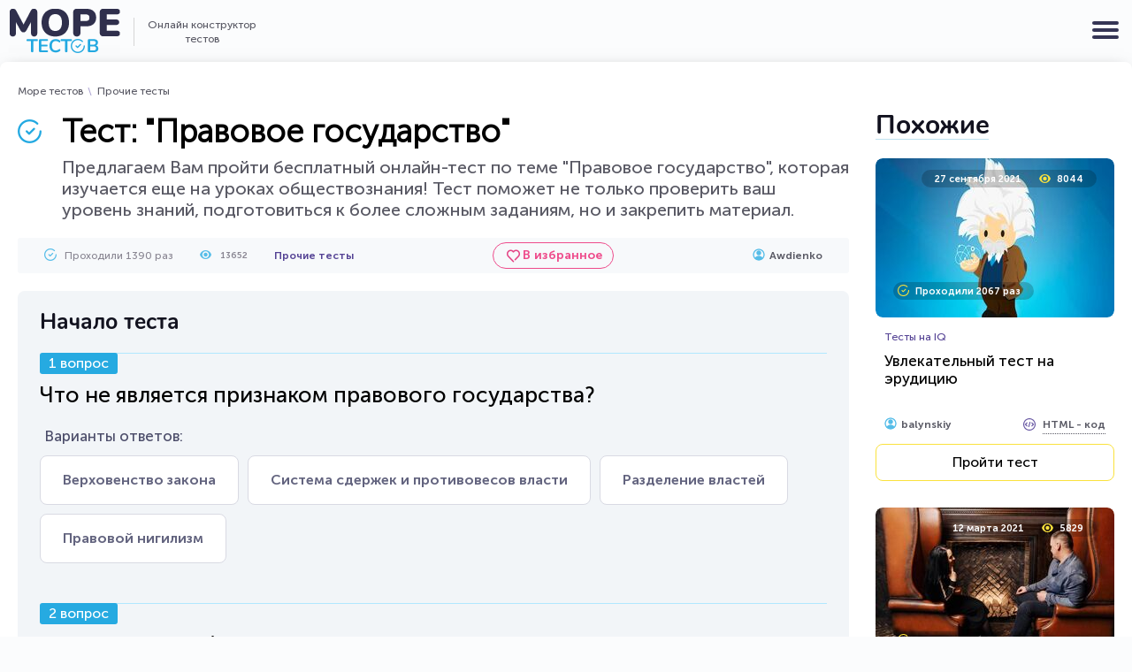

--- FILE ---
content_type: text/html; charset=UTF-8
request_url: https://moretestov.com/other/test-quot-pravovoe-gosudarstvo-quot
body_size: 13413
content:
<!DOCTYPE html>
<html lang="ru-RU" prefix="og: http://ogp.me/ns#">
<head>
	<!-- Global site tag (gtag.js) - Google Analytics -->
	<script async src="https://www.googletagmanager.com/gtag/js?id=UA-168595591-1"></script>
	<script>
	  window.dataLayer = window.dataLayer || [];
	  function gtag(){dataLayer.push(arguments);}
	  gtag('js', new Date());

	  gtag('config', 'UA-168595591-1');
	</script>	<meta http-equiv="Content-Type" content="text/html; charset=UTF-8" />
	<meta http-equiv="Content-Language" content="ru">
	<title>Тест: &quot;Правовое государство&quot;</title>
		<meta name="description" content="Предлагаем Вам пройти бесплатный онлайн-тест по теме &quot;Правовое государство&quot;, которая изучается еще на уроках обществознания! Тест поможет не только проверить...">
			<meta name="keywords" content="тест викторина квиз конструктор онлайн сервис сайт">
				<link rel="canonical" href="https://moretestov.com/other/test-quot-pravovoe-gosudarstvo-quot">
		<link rel="search" type="application/opensearchdescription+xml" href="https://moretestov.com/opensearch.xml" title="MoreTestov.com" />
	<meta name="format-detection" content="telephone=yes">
	<meta name="HandheldFriendly" content="true">
	<meta name="MobileOptimzied" content="width">
	<meta http-equiv="cleartype" content="on">
	<meta name="msapplication-TileColor" content="#ffffff">
	<meta name="msapplication-TileImage" content="/img/logo-more-testov-468x60.png">
	<link rel="shortcut icon" href="/favicon.ico" type="image/x-icon">
	<link rel="icon" href="/favicon.ico" type="image/x-icon">
	<link rel="apple-touch-icon" href="/img/apple-touch-icon.png">
	<link rel="apple-touch-icon" sizes="72x72" href="/img/apple-touch-icon-72x72.png">
	<link rel="apple-touch-icon" sizes="114x114" href="/img/apple-touch-icon-114x114.png">
	<link rel="apple-touch-icon" sizes="120x120" href="/img/apple-touch-icon-120x120.png">
	<link rel="apple-touch-icon" sizes="180x180" href="/img/apple-touch-icon-180x180.png">
	<link rel="apple-touch-icon" sizes="144x144" href="/img/apple-touch-icon-144x144.png">
	<link rel="icon" type="image/png" sizes="16x16" href="/img/favicon-16x16.png">
	<link rel="icon" type="image/png" sizes="32x32" href="/img/favicon-32x32.png">
	<link rel="icon" type="image/png" sizes="120x120" href="/img/favicon-120x120.png">
	<link rel="mask-icon" href="/safari-pinned-tab.svg" color="#5bbad5">
	<meta name="msapplication-TileColor" content="#da532c">
	<meta name="theme-color" content="#ffffff">
	<link rel="dns-prefetch" href="//accounts.google.com">
	<link rel="dns-prefetch" href="//apis.google.com">
	<link rel="dns-prefetch" href="//cdn.onesignal.com">
	<link rel="dns-prefetch" href="//code.jquery.com">
	<link rel="dns-prefetch" href="//connect.facebook.net">
	<link rel="dns-prefetch" href="//content-partnersbadge-pa.googleapis.com">
	<link rel="dns-prefetch" href="//edge-chat.facebook.com">
	<link rel="dns-prefetch" href="//fonts.googleapis.com">
	<link rel="dns-prefetch" href="//fonts.gstatic.com">
	<link rel="dns-prefetch" href="//googleads.g.doubleclick.net">
	<link rel="dns-prefetch" href="//i.ytimg.com">
	<link rel="dns-prefetch" href="//mc.yandex.ru">
	<link rel="dns-prefetch" href="//onesignal.com">
	<link rel="dns-prefetch" href="//ssl.gstatic.com">
	<link rel="dns-prefetch" href="//static.doubleclick.net">
	<link rel="dns-prefetch" href="//static.xx.fbcdn.net">
	<link rel="dns-prefetch" href="//staticxx.facebook.com">
	<link rel="dns-prefetch" href="//stats.g.doubleclick.net">
	<link rel="dns-prefetch" href="//streaming-graph.facebook.com">
	<link rel="dns-prefetch" href="//web.facebook.com">
	<link rel="dns-prefetch" href="//www.facebook.com">
	<link rel="dns-prefetch" href="//www.google-analytics.com">
	<link rel="dns-prefetch" href="//www.google.com">
	<link rel="dns-prefetch" href="//www.googletagmanager.com">
	<link rel="dns-prefetch" href="//www.gstatic.com">
	<link rel="dns-prefetch" href="//pagead2.googlesyndication.com" />
	<link rel="dns-prefetch" href="//tpc.googlesyndication.com" />
	<link rel="dns-prefetch" href="//ad.doubleclick.net" />
	<link rel="dns-prefetch" href="//yastatic.net" />
	<link rel="dns-prefetch" href="//avatars.mds.yandex.net" />
	<link rel="dns-prefetch" href="//developers.rambler.ru" />
	<link rel="dns-prefetch" href="//cdn.jsdelivr.net" />
	<link rel="dns-prefetch" href="//an.yandex.ru" />
	<link rel="dns-prefetch" href="//mc.webvisor.org" />
	<meta name="viewport" content="width=device-width, initial-scale=1, shrink-to-fit=no">
	<meta name="copyright" content="moretestov.com">
	<meta name="author" lang="ru" content="Awdienko" />
	<link rel="image_src" href="https://moretestov.com/gallery/00/00/00/00/16/1665/poster_1632377775.jpg" />
	<meta property="og:locale" content="ru_RU" />
	<meta property="og:type" content="article" />
	<meta property="og:title" content="Тест: &quot;Правовое государство&quot;" />
	<meta property="og:description" content="Предлагаем Вам пройти бесплатный онлайн-тест по теме &quot;Правовое государство&quot;, которая изучается еще на уроках обществознания! Тест поможет не только проверить..." />
	<meta property="og:url" content="https://moretestov.com/other/test-quot-pravovoe-gosudarstvo-quot" />
	<meta property="og:site_name" content="Онлайн конструктор тестов - MoreTestov.com" />
	<meta property="og:updated_time" content="2021-09-23T09:21:00+03:00" />
	<meta property="og:image" content="https://moretestov.com/gallery/00/00/00/00/16/1665/poster_1632377775.jpg" />
	<meta property="og:image:secure_url" content="https://moretestov.com/gallery/00/00/00/00/16/1665/poster_1632377775.jpg" />
	<meta property="og:image:width" content="640" />
	<meta property="og:image:height" content="360" />
	<meta name="twitter:title" content="Тест: &quot;Правовое государство&quot;" />
	<meta name="twitter:site" content="@MoreTestov" />
	<meta name="twitter:card" content="summary_large_image" />
	<meta name="twitter:description" content="Предлагаем Вам пройти бесплатный онлайн-тест по теме &quot;Правовое государство&quot;, которая изучается еще на уроках обществознания! Тест поможет не только проверить..." />
	<meta name="twitter:image" content="https://moretestov.com/gallery/00/00/00/00/16/1665/poster_1632377775.jpg" />
	<meta name="twitter:creator" content="@MoreTestov" />
	<meta property="article:section" content="Прочие тесты" />
	<meta property="article:published_time" content="2021-09-23T09:23:06+03:00" />
	<meta property="article:modified_time" content="2021-09-23T09:21:00+03:00" />
	<link rel="preload" href="/css/fonts/MuseoSansCyrl-500.ttf" as="font" crossorigin="anonymous" />
	<link rel="preload" href="/css/fonts/MuseoSansRegular.ttf" as="font" crossorigin="anonymous" />
	<link rel="preload" href="/css/fonts/MuseoSansCyrl-700.ttf" as="font" crossorigin="anonymous" />
	<link rel="preload" href="/css/fonts/Nunito-Bold.ttf" as="font" crossorigin="anonymous" />
		<link rel="stylesheet" type="text/css" href="/css/main.css?ver=2.2">
		<script src="/js/lib.js?v=0.1"></script>
	<script type="application/ld+json">
    {
    "@context": "http://schema.org/",
    "@type": "Organization",
    "url": "https://moretestov.com",
    "logo": "https://moretestov.com/img/logo-more-testov-468x60.png",
		"name":"Море тестов"
    }
  </script>
    		<script type="application/ld+json">{"@context": "https://schema.org", "@type": "Game", "mainEntityOfPage":{"@type":"WebPage","@id":"https://moretestov.com/other/test-quot-pravovoe-gosudarstvo-quot", "breadcrumb": {
    "@type": "BreadcrumbList",
    "itemListElement": [{
			"@type": "ListItem",
      "position": 1,
      "name": "Море тестов",
      "item": "https://moretestov.com"
    	},{
			"@type": "ListItem",
      "position": 2,
      "name": "Прочие тесты",
      "item": "https://moretestov.com/other"
    	},{
    	"@type": "ListItem",
      "position": 3,
      "name": "Тест: &quot;Правовое государство&quot;"
  	 }]
    }
}, "name": "Тест: &quot;Правовое государство&quot;", "image": ["https://moretestov.com/gallery/00/00/00/00/16/1665/poster_1632377775.jpg"], "url":"https://moretestov.com/other/test-quot-pravovoe-gosudarstvo-quot", "description":"Предлагаем Вам пройти бесплатный онлайн-тест по теме &quot;Правовое государство&quot;, которая изучается еще на уроках обществознания! Тест поможет не только проверить ваш уровень знаний, подготовиться к более сложным заданиям, но и закрепить материал.",  "dateCreated": "2021-09-23T09:23:06+03:00", "dateModified": "2021-09-23T09:21:00+03:00", "author": {"@type": "Person", "name": "Awdienko"}, "aggregateRating":{"@type":"AggregateRating", "ratingValue":"7.4", "bestRating":"10", "ratingCount":"40"}, "isAccessibleForFree": "true", "isFamilyFriendly": "true"}</script>
	<!-- Yandex.Metrika counter --> <script type="text/javascript" > (function(m,e,t,r,i,k,a){m[i]=m[i]||function(){(m[i].a=m[i].a||[]).push(arguments)}; m[i].l=1*new Date();k=e.createElement(t),a=e.getElementsByTagName(t)[0],k.async=1,k.src=r,a.parentNode.insertBefore(k,a)}) (window, document, "script", "https://cdn.jsdelivr.net/npm/yandex-metrica-watch/tag.js", "ym"); ym(62864671, "init", { clickmap:true, trackLinks:true, accurateTrackBounce:true, webvisor:true }); </script> <noscript><div><img src="https://mc.yandex.ru/watch/62864671" style="position:absolute; left:-9999px;" alt="" /></div></noscript> <!-- /Yandex.Metrika counter --></head>
<body>
	<button id="mobile-menu-btn">
		<span></span>
		<span></span>
		<span></span>
	</button>
	
	<div class="header">
		<div class="wrapper">
			<nav class="nav">
				
				<div class="categories">
					<span class="categories-btn">Категории тестов</span>
					<ul class="categories__ul categories__ul-hidden">
						<li class="categories__li"><a href="/movies" class="categories__link cat-9">Фильмы</a></li>
						<li class="categories__li"><a href="/garden" class="categories__link cat-7">Тесты для дачников</a></li>
						<li class="categories__li"><a href="/gastronomy" class="categories__link cat-3">Кулинария</a></li>
						<li class="categories__li"><a href="/pdd" class="categories__link cat-4">Дорожные правила</a></li>
						<li class="categories__li"><a href="/profession" class="categories__link cat-5">Профессии</a></li>
						<li class="categories__li"><a href="/astrology" class="categories__link categories__link-2 cat-6">Астрология и предсказания</a></li>
						<li class="categories__li"><a href="/iq" class="categories__link cat-2">Тесты на IQ</a></li>
						<li class="categories__li"><a href="/serial" class="categories__link cat-19">Сериалы</a></li>
						<li class="categories__li"><a href="/psychology" class="categories__link cat-1">Психология</a></li>
						<li class="categories__li"><a href="/games" class="categories__link cat-10">Игры</a></li>
						<li class="categories__li"><a href="/music" class="categories__link cat-11">Музыка</a></li>
						<li class="categories__li"><a href="/history" class="categories__link cat-12">История</a></li>
						<li class="categories__li"><a href="/animals" class="categories__link cat-13">Животные</a></li>
						<li class="categories__li"><a href="/geography" class="categories__link cat-14">География</a></li>
						<li class="categories__li"><a href="/literature" class="categories__link cat-15">Литература</a></li>
						<li class="categories__li"><a href="/orthography" class="categories__link cat-16">Правописание</a></li>
						<li class="categories__li"><a href="/anime" class="categories__link cat-17">Аниме</a></li>
						<li class="categories__li"><a href="/cartoons" class="categories__link cat-18">Мультфильмы</a></li>
						<li class="categories__li"><a href="/other" class="categories__link cat-8">Прочие тесты</a></li>
					</ul>
				</div>
				
				<ul class="topmenu">
					<li class="topmenu__li"><a href="/popular" class="topmenu__link topmenu__link-1">Самое популярное</a></li>
					<li class="topmenu__li"><a href="/novinki" class="topmenu__link topmenu__link-2">Новинки</a></li>
					<li class="topmenu__li"><a href="/proydeno" class="topmenu__link topmenu__link-3">Пройденые</a></li>
					<li class="topmenu__li"><a href="/prosmotreno" class="topmenu__link topmenu__link-4">Просмотренные</a></li>
				</ul>

				<span class="ufav"></span>

				<div class="user-header-block">
										<div class="signup"><i class="signup__i"></i><span class="signup__span">Войти</span></div>
									</div>

			</nav>
		</div>
	</div>
	
	<header class="wrapper logo-search">
		<div class="logo-slogan">
			
			<a href="/" title="Онлайн конструктор тестов - MoreTestov.com" class="logo"></a>

			<span class="slogan">Онлайн конструктор<br> тестов</span>

		</div>

				<span class="gotocreate-page-link">Добавить свой тест</span>
		

		<form action="/poisk" class="search">
			<input type="text" name="text" class="search__str" placeholder="Начните поиск нужного теста ..." autocomplete="off">
			<input type="submit" class="search__submit" title="Искать" value="">
		</form>
	</header>

	<div class="main">
	<div class="section flex">

	<ul class="breadcrumbs">
		<li class="breadcrumbs__li"><a href="/" class="breadcrumbs__a">Море тестов</a></li>
		<li class="breadcrumbs__li"><a href="/other" class="breadcrumbs__a">Прочие тесты</a></li>
	</ul>

	<div class="content">
		<header>
			<h1 class="test-form-header mb10" id="test_header">Тест: &quot;Правовое государство&quot;</h1>

						
						<div class="test-intro">Предлагаем Вам пройти бесплатный онлайн-тест по теме &quot;Правовое государство&quot;, которая изучается еще на уроках обществознания! Тест поможет не только проверить ваш уровень знаний, подготовиться к более сложным заданиям, но и закрепить материал.</div>
			
			<div class="test-info-top-bar">
				<div class="test-info-top-bar__left">
										<span class="test-info-top-bar__completed">Проходили 1390 раз</span>
										<span class="test-info-top-bar__views">13652</span>
					<a href="/other" class="test-info-top-bar__category">Прочие тесты</a>
				</div>

				<span class="add_to_fav_btn" data-test-id="1665">В избранное</span>

				<div class="test-info-top-bar__right">
					<a rel="nofollow" href="/user/153" class="test-info-top-bar__user-link">
						<span class="test__user-ava-2"></span>
						<span class="test-info-top-bar__user-name">Awdienko</span>
					</a>
				</div>
			</div>
		</header>
		
		
		<div id="tcontainer" data-id="1665" class="test-content blitz">
			
			<div id="quests">

								<span class="test-start-header">Начало теста</span>
								
								<div id="quest1" class="visible">
					
										<span class="test-question-number">1 вопрос</span>
					
					
					<div class="test-question">Что не является признаком правового государства?</div>

					<span class="variants">Варианты ответов:</span>
										<ul class="answers">
						<li onclick="check_quest(0, 3)">Верховенство закона</li><li onclick="check_quest(0, 2)">Система сдержек и противовесов власти</li><li onclick="check_quest(0, 0)">Разделение властей</li><li onclick="check_quest(0, 1)">Правовой нигилизм</li>					</ul>
									</div>
								<div id="quest2">
					
										<span class="test-question-number">2 вопрос</span>
					
					
					<div class="test-question">Верно ли, что: А) главной задачей правового государства является соединение силы государства и справедливости права; Б) В правовом государстве граждане могут контролировать его деятельность?</div>

					<span class="variants">Варианты ответов:</span>
										<ul class="answers">
						<li onclick="check_quest(1, 3)">Нет верного ответа</li><li onclick="check_quest(1, 1)">Верно только Б</li><li onclick="check_quest(1, 2)">Верно только А</li><li onclick="check_quest(1, 0)">Верны оба суждения</li>					</ul>
									</div>
								<div id="quest3">
					
										<span class="test-question-number">3 вопрос</span>
					
					
					<div class="test-question">Какой термин НЕ характеризуют понятие «Правовое государство»?</div>

					<span class="variants">Варианты ответов:</span>
										<ul class="answers">
						<li onclick="check_quest(2, 0)">Права человека</li><li onclick="check_quest(2, 4)">Разделение властей</li><li onclick="check_quest(2, 2)">Демократия</li><li onclick="check_quest(2, 1)">Правовой нигилизм</li><li onclick="check_quest(2, 3)">Верховенство закона</li>					</ul>
									</div>
								<div id="quest4">
					
										<span class="test-question-number">4 вопрос</span>
					
					
					<div class="test-question">Что означает незыблемость прав и свобод?</div>

					<span class="variants">Варианты ответов:</span>
										<ul class="answers">
						<li onclick="check_quest(3, 0)">Нельзя признавать иные права </li><li onclick="check_quest(3, 3)">Принадлежат ограниченному числу лиц </li><li onclick="check_quest(3, 2)">Их нельзя нарушить </li><li onclick="check_quest(3, 1)">Государство само решает, кого наделить правами</li>					</ul>
									</div>
								<div id="quest5">
					
										<span class="test-question-number">5 вопрос</span>
					
					
					<div class="test-question">Идея правового государства зародилась:</div>

					<span class="variants">Варианты ответов:</span>
										<ul class="answers">
						<li onclick="check_quest(4, 2)">В Средневековье </li><li onclick="check_quest(4, 0)">В Новое Время </li><li onclick="check_quest(4, 1)">В новейший период</li><li onclick="check_quest(4, 3)">В древности </li>					</ul>
									</div>
								<div id="quest6">
					
										<span class="test-question-number">6 вопрос</span>
					
					
					<div class="test-question">Что относится к принципам правового государства?</div>

					<span class="variants">Варианты ответов:</span>
										<ul class="answers">
						<li onclick="check_quest(5, 3)">Верховенство государства во всех сферах жизни общества</li><li onclick="check_quest(5, 1)">Полный контроль со стороны государства за частной и общественной жизнью</li><li onclick="check_quest(5, 2)">Эффективная система общественного контроля и надзора за соблюдением закона</li><li onclick="check_quest(5, 0)">Декларирование прав и свобод граждан в Конституции и международных договорах</li>					</ul>
									</div>
								<div id="quest7">
					
										<span class="test-question-number">7 вопрос</span>
					
					
					<div class="test-question">Что отличает правовое государство от неправового?</div>

					<span class="variants">Варианты ответов:</span>
										<ul class="answers">
						<li onclick="check_quest(6, 2)">Верховная власть на определённой территории</li><li onclick="check_quest(6, 3)">Монополия на легальное применение силы</li><li onclick="check_quest(6, 0)">Верховенство закона и права</li><li onclick="check_quest(6, 1)">Отделение публичной власти от общества</li>					</ul>
									</div>
								<div id="quest8">
					
										<span class="test-question-number">8 вопрос</span>
					
					
					<div class="test-question">Верны ли следующие суждения о концепции правового государства? А. Концепции правового государства соответствует принцип: разрешено только то, что разрешено законом. Б. Концепции правового государства соответствует принцип: государство должно быть ограничено законом.</div>

					<span class="variants">Варианты ответов:</span>
										<ul class="answers">
						<li onclick="check_quest(7, 1)">Верно только суждение Б</li><li onclick="check_quest(7, 0)">Верно только суждение А</li><li onclick="check_quest(7, 2)">Верных суждений нет</li><li onclick="check_quest(7, 3)">Верны оба суждения</li>					</ul>
									</div>
								<div id="quest9">
					
										<span class="test-question-number">9 вопрос</span>
					
					
					<div class="test-question">Верно ли, что: А) разделение властей — способ захва¬тить власть личностью или организацией; Б) разделение властей приводит к ослаблению демократических традиций в государстве?</div>

					<span class="variants">Варианты ответов:</span>
										<ul class="answers">
						<li onclick="check_quest(8, 3)">Верно только Б</li><li onclick="check_quest(8, 0)">Верны оба суждения</li><li onclick="check_quest(8, 2)">Оба суждения неверны</li><li onclick="check_quest(8, 1)">Верно только А</li>					</ul>
									</div>
								<div id="quest10">
					
										<span class="test-question-number">10 вопрос</span>
					
					
					<div class="test-question">Главная цель правового государства:</div>

					<span class="variants">Варианты ответов:</span>
										<ul class="answers">
						<li onclick="check_quest(9, 1)">Установить строгий контроль </li><li onclick="check_quest(9, 2)">Обеспечить функционирование власти</li><li onclick="check_quest(9, 0)">Организовать хозяйственную деятельность </li><li onclick="check_quest(9, 3)">Обеспечить права и свободы </li>					</ul>
									</div>
								<div id="quest11">
					
										<span class="test-question-number">11 вопрос</span>
					
					
					<div class="test-question">Верно ли, что Права человека могут дароваться государством своим гражданам?</div>

					<span class="variants">Варианты ответов:</span>
										<ul class="answers">
						<li onclick="check_quest(10, 0)">Да, верно</li><li onclick="check_quest(10, 1)">Нет, не верно</li>					</ul>
									</div>
								<div id="quest12">
					
										<span class="test-question-number">12 вопрос</span>
					
					
					<div class="test-question">Так что же такое правовое государство?</div>

					<span class="variants">Варианты ответов:</span>
										<ul class="answers">
						<li onclick="check_quest(11, 1)">Государство, основой которого является конституция и система закрепленных юридических норм</li><li onclick="check_quest(11, 2)">Такая организация политической власти, которая создает условия ·для наиболее полного осуществления прав и свобод человека</li><li onclick="check_quest(11, 0)">Способ организации управления, основывающийся на существовании норм, в форме запретов и предписаний</li>					</ul>
									</div>
								<div id="quest13">
					
										<span class="test-question-number">13 вопрос</span>
					
					
					<div class="test-question">Что является источником права человека?</div>

					<span class="variants">Варианты ответов:</span>
										<ul class="answers">
						<li onclick="check_quest(12, 1)">Права человека проистекают из религиозных и нравственных ценностей</li><li onclick="check_quest(12, 2)">Государство является единственным источником и гарантом человеческих прав</li><li onclick="check_quest(12, 0)">Человеческая жизнь, подразумевающая априорное существование естественных прав</li>					</ul>
									</div>
								<div id="quest14">
					
										<span class="test-question-number">14 вопрос</span>
					
					
					<div class="test-question">Что такое гражданское общество?</div>

					<span class="variants">Варианты ответов:</span>
										<ul class="answers">
						<li onclick="check_quest(13, 2)">Общество, следующее гражданским обязанностям с поддержания единого политического строя</li><li onclick="check_quest(13, 1)">Совокупность отношений и институтов, реализующих свободную жизнедеятельность людей в различных сферах</li><li onclick="check_quest(13, 0)">Совокупность граждан данной суверенной страны</li>					</ul>
									</div>
								<div id="quest15">
					
										<span class="test-question-number">15 вопрос</span>
					
					
					<div class="test-question">Каковы основные подсистемы общества?</div>

					<span class="variants">Варианты ответов:</span>
										<ul class="answers">
						<li onclick="check_quest(14, 0)">Общественная, творческая, властная, финансовая</li><li onclick="check_quest(14, 1)">Социальная, Духовно-культурная, политическая, экономическая</li><li onclick="check_quest(14, 2)">Социальная, религиозная, управленческая, производственная</li>					</ul>
									</div>
								<div id="quest16">
					
										<span class="test-question-number">16 вопрос</span>
					
					
					<div class="test-question">Отметьте ветви власти, существующие в правовом государстве.</div>

					<span class="variants">Варианты ответов:</span>
										<ul class="answers">
						<li onclick="check_quest(15, 2)">Созидательная, исполнительная, оценочная</li><li onclick="check_quest(15, 0)">Законотворческая, реализующая, карательная</li><li onclick="check_quest(15, 1)">Законодательная, исполнительная, судебная</li>					</ul>
									</div>
				
			</div>

		</div>

		<div id="trcontainer">
	   <h2>Идет подсчет результатов</h2>
	   <div id="testWaitTimer">10</div>
	  </div>

		<script>
			var questions = [[0, 1, 0, 0], [1, 0, 0, 0], [0, 1, 0, 0, 0], [0, 0, 1, 0], [0, 0, 0, 1], [0, 0, 1, 0], [1, 0, 0, 0], [0, 1, 0, 0], [0, 0, 1, 0], [0, 0, 0, 1], [0, 1], [0, 0, 1], [1, 0, 0], [0, 1, 0], [0, 1, 0], [0, 1, 0]]; var postdata = {testID:1665, questionsAnswers:[], testToken:"d13bf8a8c0f532fc11826dad21cc37e1419ca7f2"}
		</script>

		<div class="warning-wrapper">
			<div class="rating">
				<span>Оцените тест: </span> 
								<div class="trating">
					<div class="trating_blank"></div>
					<div class="trating_hover"></div>
					<div class="trating_votes"></div>
				</div>
				<div class="trating_info" title="Общий рейтинг на Moretestov.com" data-tid="1665">7.4</div><span class="trating_cnt" title="Количество голосов на Moretestov.com">( 40 )</span>			</div>
			<span class="warning" data-test-id="1665">Нашли ошибку или нарушение?</span>
		</div>

		<div class="t-footer">
			
			<div class="t-footer__left">

				<span class="add_to_fav_btn" data-test-id="1665">В избранное</span>

				<div class="test-html-code-btn-3" data-id="1665" data-allow-comments="1"><span class="block">Вставить HTML-код</span> <span class="block">на Ваш сайт</span></div>
			</div>

			<div class="t-footer__center">
				<div class="soclikes">
					<div class="soclikes__header">Поделиться тестом</div>
					<div class="soclikes__btns" id="soclikes__btns">
						<script src="https://yastatic.net/es5-shims/0.0.2/es5-shims.min.js"></script>
						<script src="https://yastatic.net/share2/share.js"></script>
						<div class="ya-share2" data-services="collections,vkontakte,facebook,odnoklassniki,twitter,viber,whatsapp,telegram"></div>
					</div>
				</div>
				<div class="test-link">
					<div class="test-link__header">Скопируйте прямую ссылку</div>
					<div class="test-link__html">
						<input type="text" value="https://moretestov.com/other/test-quot-pravovoe-gosudarstvo-quot" class="test-link__input" id="test-link__input">
						<button class="test-link__copy-btn" data-clipboard-action="copy" data-clipboard-target=".test-link__input">Скопировать</button>
						<script>
							new ClipboardJS('.test-link__copy-btn');
							$('.test-link__copy-btn').click(function() {
								$(this).text('Скопировано').addClass('test-link__copy-btn-active');
								function tlcbtn_remove_2nd_class() {
									$('.test-link__copy-btn').text('Скопировать').removeClass('test-link__copy-btn-active');
								}
								setTimeout(tlcbtn_remove_2nd_class, 5000);
							});
						</script>
					</div>
				</div>
			</div>

			<div class="t-footer__right">
				
				<div class="views-cnt-header">13652 просмотра</div>
								<div class="completes-cnt">Верно 100 / С ошибками 1290</div>
				
				<div class="like-dislike">
					<span class="like__btn" data-test-id="1665"></span>
					<span class="like__cnt">9</span>
					<span class="dislike__btn" data-test-id="1665"></span>
					<span class="dislike__cnt">5</span>
				</div>

			</div>

		</div>
		
		<div class="recommends">
			<script async src="https://yastatic.net/pcode-native/loaders/loader.js"></script>
			<script>
					(yaads = window.yaads || []).push({
							id: "591104-1",
							render: "#id-591104-1"
					});
			</script>
			<div id="id-591104-1"></div>
		</div>
		
				<div class="comments">

			<h3 class="comments__header">Комментарии</h3>

						
			<div class="co-form__header-2">Текст комментария</div>
			<div class="co-form">
				<form class="co-sbmt-form" data-test-id="1665">
					<textarea class="co-sbmt-textarea"></textarea>
					<input class="co-sbmt-btn" type="submit" value="Отправить">
				</form>
			</div>

		</div>
		
	</div>

	<aside class="sidebar">
		
		<div class="similar">
			<div class="similar__header">Похожие</div>
			<div class="similar__block" data-height="">
					<article class="test">
		<div class="test__poster-wrapper">
			<a href="/movies/smozhete-nazvat-100-etih-ekshen-filmov-2" class="test__poster-link">
								<img src="/gallery/00/00/00/00/19/1955/poster_1637138014_lt.jpg" loading="lazy" width="270" height="180" alt="Сможете назвать 100% этих экшен-фильмов?" class="test__poster">
								<span class="test__date-pub-views-cnt">
					<span class="test__date-pub">17 ноября 2021</span>					<span class="test__vews-cnt">5667</span>
				</span>
				<span class="test__completed-cnt">Проходили 513 раз</span>							</a>
		</div>
		<span data-url="https://moretestov.com/movies" class="test__category">Фильмы</span>
		<div class="test__mid-block">
			<a href="/movies/smozhete-nazvat-100-etih-ekshen-filmov-2" class="test__title-link">Сможете назвать 100% этих экшен-фильмов?</a>
		</div>
						<div class="test__user-html">
						<span data-url="https://moretestov.com/user/150" class="test-user-link-2">
								<span class="test__user-ava-2"></span>
				<span class="test__user-name test__user-name-2">balynskiy</span>
			</span>
						<div class="test-html-code-btn" data-id="1955" data-allow-comments="1"><i></i><span>HTML - код</span></div>
		</div>
				<span data-url="https://moretestov.com/movies/smozhete-nazvat-100-etih-ekshen-filmov-2" class="test__title-start-link">Пройти тест</span>
	</article>
		<article class="test">
		<div class="test__poster-wrapper">
			<a href="/psychology/test-na-subkulturu-kem-ty-mozhesh-byt" class="test__poster-link">
								<img src="/gallery/00/00/00/00/14/1463/poster_1628073828_lt.jpg" loading="lazy" width="270" height="180" alt="Тест на субкультуру. Кем ты можешь быть?" class="test__poster">
								<span class="test__date-pub-views-cnt">
					<span class="test__date-pub">5 августа 2021</span>					<span class="test__vews-cnt">66438</span>
				</span>
				<span class="test__completed-cnt">Проходили 19885 раз</span>							</a>
		</div>
		<span data-url="https://moretestov.com/psychology" class="test__category">Психология</span>
		<div class="test__mid-block">
			<a href="/psychology/test-na-subkulturu-kem-ty-mozhesh-byt" class="test__title-link">Тест на субкультуру. Кем ты можешь быть?</a>
		</div>
						<div class="test__user-html">
						<span data-url="https://moretestov.com/user/153" class="test-user-link-2">
								<span class="test__user-ava-2"></span>
				<span class="test__user-name test__user-name-2">Awdienko</span>
			</span>
						<div class="test-html-code-btn" data-id="1463" data-allow-comments="1"><i></i><span>HTML - код</span></div>
		</div>
				<span data-url="https://moretestov.com/psychology/test-na-subkulturu-kem-ty-mozhesh-byt" class="test__title-start-link">Пройти тест</span>
	</article>
		<article class="test">
		<div class="test__poster-wrapper">
			<a href="/games/test-kto-ty-iz-undertale" class="test__poster-link">
								<img src="/gallery/00/00/00/00/06/639/poster_1612355361_lt.jpg" loading="lazy" width="270" height="180" alt="Тест: Кто ты из Undertale?" class="test__poster">
								<span class="test__date-pub-views-cnt">
					<span class="test__date-pub">3 февраля 2021</span>					<span class="test__vews-cnt">105043</span>
				</span>
				<span class="test__completed-cnt">Проходили 34097 раз</span>							</a>
		</div>
		<span data-url="https://moretestov.com/games" class="test__category">Игры</span>
		<div class="test__mid-block">
			<a href="/games/test-kto-ty-iz-undertale" class="test__title-link">Тест: Кто ты из Undertale?</a>
		</div>
						<div class="test__user-html">
						<span data-url="https://moretestov.com/user/153" class="test-user-link-2">
								<span class="test__user-ava-2"></span>
				<span class="test__user-name test__user-name-2">Awdienko</span>
			</span>
						<div class="test-html-code-btn" data-id="639" data-allow-comments="1"><i></i><span>HTML - код</span></div>
		</div>
				<span data-url="https://moretestov.com/games/test-kto-ty-iz-undertale" class="test__title-start-link">Пройти тест</span>
	</article>
				</div>
		</div>

	</aside>

</div>

<div class="section section-2">
	
	<h2 class="h2-most-popular h2-other">Другие тесты автора <span>Давайте пройдем тесты</span></h2>

	<div class="tests-list tests-list-2 new-tests-list">
					<article class="test">
		<div class="test__poster-wrapper">
			<a href="/literature/russkoy-klassicheskoy-literature-2" class="test__poster-link">
								<img src="/gallery/00/00/00/00/01/129/poster_1597949521_lt.jpg" loading="lazy" width="270" height="180" alt="Тест по русской классической литературе" class="test__poster">
								<span class="test__date-pub-views-cnt">
					<span class="test__date-pub">20 августа 2020</span>					<span class="test__vews-cnt">141280</span>
				</span>
				<span class="test__completed-cnt">Проходили 10131 раз</span>							</a>
		</div>
		<span data-url="https://moretestov.com/literature" class="test__category">Литература</span>
		<div class="test__mid-block">
			<a href="/literature/russkoy-klassicheskoy-literature-2" class="test__title-link">Тест по русской классической литературе</a>
		</div>
						<div class="test__user-html">
						<span data-url="https://moretestov.com/user/4" class="test-user-link-2">
								<span class="test__user-ava-2"></span>
				<span class="test__user-name test__user-name-2">Илья Кузнецов</span>
			</span>
						<div class="test-html-code-btn" data-id="129" data-allow-comments="1"><i></i><span>HTML - код</span></div>
		</div>
				<span data-url="https://moretestov.com/literature/russkoy-klassicheskoy-literature-2" class="test__title-start-link">Пройти тест</span>
	</article>
		<article class="test">
		<div class="test__poster-wrapper">
			<a href="/cartoons/kto-ty-iz-my-little-pony-test" class="test__poster-link">
								<img src="/gallery/00/00/00/00/07/789/poster_1616057672_lt.jpg" loading="lazy" width="270" height="180" alt="Кто ты из My Little Pony? Тест" class="test__poster">
								<span class="test__date-pub-views-cnt">
					<span class="test__date-pub">18 марта 2021</span>					<span class="test__vews-cnt">404096</span>
				</span>
				<span class="test__completed-cnt">Проходили 264912 раз</span>							</a>
		</div>
		<span data-url="https://moretestov.com/cartoons" class="test__category">Мультфильмы</span>
		<div class="test__mid-block">
			<a href="/cartoons/kto-ty-iz-my-little-pony-test" class="test__title-link">Кто ты из My Little Pony? Тест</a>
		</div>
						<div class="test__user-html">
						<span data-url="https://moretestov.com/user/153" class="test-user-link-2">
								<span class="test__user-ava-2"></span>
				<span class="test__user-name test__user-name-2">Awdienko</span>
			</span>
						<div class="test-html-code-btn" data-id="789" data-allow-comments="1"><i></i><span>HTML - код</span></div>
		</div>
				<span data-url="https://moretestov.com/cartoons/kto-ty-iz-my-little-pony-test" class="test__title-start-link">Пройти тест</span>
	</article>
		<article class="test">
		<div class="test__poster-wrapper">
			<a href="/psychology/test-quot-horoshiy-vy-chelovek-ili-zloy" class="test__poster-link">
								<img src="/gallery/00/00/00/00/20/2034/poster_1637600469_lt.jpg" loading="lazy" width="270" height="180" alt="Тест: &quot;Хороший Вы человек или злой?" class="test__poster">
								<span class="test__date-pub-views-cnt">
					<span class="test__date-pub">23 ноября 2021</span>					<span class="test__vews-cnt">342760</span>
				</span>
				<span class="test__completed-cnt">Проходили 72260 раз</span>							</a>
		</div>
		<span data-url="https://moretestov.com/psychology" class="test__category">Психология</span>
		<div class="test__mid-block">
			<a href="/psychology/test-quot-horoshiy-vy-chelovek-ili-zloy" class="test__title-link">Тест: &quot;Хороший Вы человек или злой?</a>
		</div>
						<div class="test__user-html">
						<span data-url="https://moretestov.com/user/153" class="test-user-link-2">
								<span class="test__user-ava-2"></span>
				<span class="test__user-name test__user-name-2">Awdienko</span>
			</span>
						<div class="test-html-code-btn" data-id="2034" data-allow-comments="1"><i></i><span>HTML - код</span></div>
		</div>
				<span data-url="https://moretestov.com/psychology/test-quot-horoshiy-vy-chelovek-ili-zloy" class="test__title-start-link">Пройти тест</span>
	</article>
		<article class="test">
		<div class="test__poster-wrapper">
			<a href="/psychology/test-na-umstvennuyu-otstalost" class="test__poster-link">
								<img src="/gallery/00/00/00/00/08/811/poster_1616418725_lt.jpg" loading="lazy" width="270" height="180" alt="Тест на умственную отсталость" class="test__poster">
								<span class="test__date-pub-views-cnt">
					<span class="test__date-pub">23 марта 2021</span>					<span class="test__vews-cnt">215317</span>
				</span>
				<span class="test__completed-cnt">Проходили 73734 раза</span>							</a>
		</div>
		<span data-url="https://moretestov.com/psychology" class="test__category">Психология</span>
		<div class="test__mid-block">
			<a href="/psychology/test-na-umstvennuyu-otstalost" class="test__title-link">Тест на умственную отсталость</a>
		</div>
						<div class="test__user-html">
						<span data-url="https://moretestov.com/user/153" class="test-user-link-2">
								<span class="test__user-ava-2"></span>
				<span class="test__user-name test__user-name-2">Awdienko</span>
			</span>
						<div class="test-html-code-btn" data-id="811" data-allow-comments="1"><i></i><span>HTML - код</span></div>
		</div>
				<span data-url="https://moretestov.com/psychology/test-na-umstvennuyu-otstalost" class="test__title-start-link">Пройти тест</span>
	</article>
		<article class="test">
		<div class="test__poster-wrapper">
			<a href="/psychology/test-na-adekvatnost" class="test__poster-link">
								<img src="/gallery/00/00/00/00/05/576/poster_1610639156_lt.jpg" loading="lazy" width="270" height="180" alt="Тест на адекватность" class="test__poster">
								<span class="test__date-pub-views-cnt">
					<span class="test__date-pub">15 января 2021</span>					<span class="test__vews-cnt">186723</span>
				</span>
				<span class="test__completed-cnt">Проходили 65532 раза</span>							</a>
		</div>
		<span data-url="https://moretestov.com/psychology" class="test__category">Психология</span>
		<div class="test__mid-block">
			<a href="/psychology/test-na-adekvatnost" class="test__title-link">Тест на адекватность</a>
		</div>
						<div class="test__user-html">
						<span data-url="https://moretestov.com/user/153" class="test-user-link-2">
								<span class="test__user-ava-2"></span>
				<span class="test__user-name test__user-name-2">Awdienko</span>
			</span>
						<div class="test-html-code-btn" data-id="576" data-allow-comments="1"><i></i><span>HTML - код</span></div>
		</div>
				<span data-url="https://moretestov.com/psychology/test-na-adekvatnost" class="test__title-start-link">Пройти тест</span>
	</article>
		<article class="test">
		<div class="test__poster-wrapper">
			<a href="/geography/test-strany-azii-i-ih-stolicy" class="test__poster-link">
								<img src="/gallery/00/00/00/00/27/2709/poster_1642511365_lt.jpg" loading="lazy" width="270" height="180" alt="Тест: Страны Азии и их столицы" class="test__poster">
								<span class="test__date-pub-views-cnt">
					<span class="test__date-pub">19 января 2022</span>					<span class="test__vews-cnt">30408</span>
				</span>
				<span class="test__completed-cnt">Проходили 6604 раза</span>							</a>
		</div>
		<span data-url="https://moretestov.com/geography" class="test__category">География</span>
		<div class="test__mid-block">
			<a href="/geography/test-strany-azii-i-ih-stolicy" class="test__title-link">Тест: Страны Азии и их столицы</a>
		</div>
						<div class="test__user-html">
						<span data-url="https://moretestov.com/user/153" class="test-user-link-2">
								<span class="test__user-ava-2"></span>
				<span class="test__user-name test__user-name-2">Awdienko</span>
			</span>
						<div class="test-html-code-btn" data-id="2709" data-allow-comments="1"><i></i><span>HTML - код</span></div>
		</div>
				<span data-url="https://moretestov.com/geography/test-strany-azii-i-ih-stolicy" class="test__title-start-link">Пройти тест</span>
	</article>
		<article class="test">
		<div class="test__poster-wrapper">
			<a href="/serial/test-na-znanie-seriala-ochen-strannye-dela" class="test__poster-link">
								<img src="/gallery/00/00/00/00/14/1485/poster_1628669679_lt.jpg" loading="lazy" width="270" height="180" alt="Тест на знание сериала «Очень странные дела»" class="test__poster">
								<span class="test__date-pub-views-cnt">
					<span class="test__date-pub">11 августа 2021</span>					<span class="test__vews-cnt">13660</span>
				</span>
				<span class="test__completed-cnt">Проходили 3629 раз</span>							</a>
		</div>
		<span data-url="https://moretestov.com/serial" class="test__category">Сериалы</span>
		<div class="test__mid-block">
			<a href="/serial/test-na-znanie-seriala-ochen-strannye-dela" class="test__title-link">Тест на знание сериала «Очень странные дела»</a>
		</div>
						<div class="test__user-html">
						<span data-url="https://moretestov.com/user/150" class="test-user-link-2">
								<span class="test__user-ava-2"></span>
				<span class="test__user-name test__user-name-2">balynskiy</span>
			</span>
						<div class="test-html-code-btn" data-id="1485" data-allow-comments="1"><i></i><span>HTML - код</span></div>
		</div>
				<span data-url="https://moretestov.com/serial/test-na-znanie-seriala-ochen-strannye-dela" class="test__title-start-link">Пройти тест</span>
	</article>
		<article class="test">
		<div class="test__poster-wrapper">
			<a href="/psychology/test-kakoy-u-tebya-harakter" class="test__poster-link">
								<img src="/gallery/00/00/00/00/06/677/poster_1613479356_lt.jpg" loading="lazy" width="270" height="180" alt="Тест: Какой у тебя характер?" class="test__poster">
								<span class="test__date-pub-views-cnt">
					<span class="test__date-pub">17 февраля 2021</span>					<span class="test__vews-cnt">243045</span>
				</span>
				<span class="test__completed-cnt">Проходили 89260 раз</span>							</a>
		</div>
		<span data-url="https://moretestov.com/psychology" class="test__category">Психология</span>
		<div class="test__mid-block">
			<a href="/psychology/test-kakoy-u-tebya-harakter" class="test__title-link">Тест: Какой у тебя характер?</a>
		</div>
						<div class="test__user-html">
						<span data-url="https://moretestov.com/user/153" class="test-user-link-2">
								<span class="test__user-ava-2"></span>
				<span class="test__user-name test__user-name-2">Awdienko</span>
			</span>
						<div class="test-html-code-btn" data-id="677" data-allow-comments="1"><i></i><span>HTML - код</span></div>
		</div>
				<span data-url="https://moretestov.com/psychology/test-kakoy-u-tebya-harakter" class="test__title-start-link">Пройти тест</span>
	</article>
		<article class="test">
		<div class="test__poster-wrapper">
			<a href="/movies/quot-troe-iz-navigackoy-shkoly-quot" class="test__poster-link">
								<img src="/gallery/00/00/00/00/32/3294/poster_1650961379_lt.jpg" loading="lazy" width="270" height="180" alt="&quot;Трое из навигацкой школы&quot;" class="test__poster">
								<span class="test__date-pub-views-cnt">
					<span class="test__date-pub">26 апреля 2022</span>					<span class="test__vews-cnt">21096</span>
				</span>
				<span class="test__completed-cnt">Проходили 1513 раз</span>							</a>
		</div>
		<span data-url="https://moretestov.com/movies" class="test__category">Фильмы</span>
		<div class="test__mid-block">
			<a href="/movies/quot-troe-iz-navigackoy-shkoly-quot" class="test__title-link">&quot;Трое из навигацкой школы&quot;</a>
		</div>
						<div class="test__user-html">
						<span data-url="https://moretestov.com/user/1633" class="test-user-link-2">
								<span class="test__user-ava-2"></span>
				<span class="test__user-name test__user-name-2">Tacha</span>
			</span>
						<div class="test-html-code-btn" data-id="3294" data-allow-comments="1"><i></i><span>HTML - код</span></div>
		</div>
				<span data-url="https://moretestov.com/movies/quot-troe-iz-navigackoy-shkoly-quot" class="test__title-start-link">Пройти тест</span>
	</article>
		<article class="test">
		<div class="test__poster-wrapper">
			<a href="/literature/test-quot-levsha-quot-leskov-n-s" class="test__poster-link">
								<img src="/gallery/00/00/00/00/12/1248/poster_1623341842_lt.jpg" loading="lazy" width="270" height="180" alt="Тест: &quot;Левша&quot;, Лесков Н. С. " class="test__poster">
								<span class="test__date-pub-views-cnt">
					<span class="test__date-pub">11 июня 2021</span>					<span class="test__vews-cnt">30383</span>
				</span>
				<span class="test__completed-cnt">Проходили 7264 раза</span>							</a>
		</div>
		<span data-url="https://moretestov.com/literature" class="test__category">Литература</span>
		<div class="test__mid-block">
			<a href="/literature/test-quot-levsha-quot-leskov-n-s" class="test__title-link">Тест: &quot;Левша&quot;, Лесков Н. С. </a>
		</div>
						<div class="test__user-html">
						<span data-url="https://moretestov.com/user/153" class="test-user-link-2">
								<span class="test__user-ava-2"></span>
				<span class="test__user-name test__user-name-2">Awdienko</span>
			</span>
						<div class="test-html-code-btn" data-id="1248" data-allow-comments="1"><i></i><span>HTML - код</span></div>
		</div>
				<span data-url="https://moretestov.com/literature/test-quot-levsha-quot-leskov-n-s" class="test__title-start-link">Пройти тест</span>
	</article>
		<article class="test">
		<div class="test__poster-wrapper">
			<a href="/iq/test-na-kognitivnye-sposobnosti" class="test__poster-link">
								<img src="/gallery/00/00/00/00/08/875/poster_1617183398_lt.jpg" loading="lazy" width="270" height="180" alt="Тест на когнитивные способности" class="test__poster">
								<span class="test__date-pub-views-cnt">
					<span class="test__date-pub">31 марта 2021</span>					<span class="test__vews-cnt">218936</span>
				</span>
				<span class="test__completed-cnt">Проходили 42953 раза</span>							</a>
		</div>
		<span data-url="https://moretestov.com/iq" class="test__category">Тесты на IQ</span>
		<div class="test__mid-block">
			<a href="/iq/test-na-kognitivnye-sposobnosti" class="test__title-link">Тест на когнитивные способности</a>
		</div>
						<div class="test__user-html">
						<span data-url="https://moretestov.com/user/153" class="test-user-link-2">
								<span class="test__user-ava-2"></span>
				<span class="test__user-name test__user-name-2">Awdienko</span>
			</span>
						<div class="test-html-code-btn" data-id="875" data-allow-comments="1"><i></i><span>HTML - код</span></div>
		</div>
				<span data-url="https://moretestov.com/iq/test-na-kognitivnye-sposobnosti" class="test__title-start-link">Пройти тест</span>
	</article>
		<article class="test">
		<div class="test__poster-wrapper">
			<a href="/other/ugaday-logotip" class="test__poster-link">
								<img src="/gallery/00/00/00/00/05/547/poster_1609590584_lt.jpg" loading="lazy" width="270" height="180" alt="Угадай логотип" class="test__poster">
								<span class="test__date-pub-views-cnt">
					<span class="test__date-pub">2 января 2021</span>					<span class="test__vews-cnt">80237</span>
				</span>
				<span class="test__completed-cnt">Проходили 20681 раз</span>							</a>
		</div>
		<span data-url="https://moretestov.com/other" class="test__category">Прочие тесты</span>
		<div class="test__mid-block">
			<a href="/other/ugaday-logotip" class="test__title-link">Угадай логотип</a>
		</div>
						<div class="test__user-html">
						<span data-url="https://moretestov.com/user/153" class="test-user-link-2">
								<span class="test__user-ava-2"></span>
				<span class="test__user-name test__user-name-2">Awdienko</span>
			</span>
						<div class="test-html-code-btn" data-id="547" data-allow-comments="1"><i></i><span>HTML - код</span></div>
		</div>
				<span data-url="https://moretestov.com/other/ugaday-logotip" class="test__title-start-link">Пройти тест</span>
	</article>
		<article class="test">
		<div class="test__poster-wrapper">
			<a href="/movies/prodolzhi-frazu-iz-izvestnyh-filmov" class="test__poster-link">
								<img src="/gallery/00/00/00/00/04/487/poster_1607974205_lt.jpg" loading="lazy" width="270" height="180" alt="Продолжи фразу из известных фильмов" class="test__poster">
								<span class="test__date-pub-views-cnt">
					<span class="test__date-pub">15 декабря 2020</span>					<span class="test__vews-cnt">56142</span>
				</span>
				<span class="test__completed-cnt">Проходили 7134 раза</span>							</a>
		</div>
		<span data-url="https://moretestov.com/movies" class="test__category">Фильмы</span>
		<div class="test__mid-block">
			<a href="/movies/prodolzhi-frazu-iz-izvestnyh-filmov" class="test__title-link">Продолжи фразу из известных фильмов</a>
		</div>
						<div class="test__user-html">
						<span data-url="https://moretestov.com/user/153" class="test-user-link-2">
								<span class="test__user-ava-2"></span>
				<span class="test__user-name test__user-name-2">Awdienko</span>
			</span>
						<div class="test-html-code-btn" data-id="487" data-allow-comments="1"><i></i><span>HTML - код</span></div>
		</div>
				<span data-url="https://moretestov.com/movies/prodolzhi-frazu-iz-izvestnyh-filmov" class="test__title-start-link">Пройти тест</span>
	</article>
		<article class="test">
		<div class="test__poster-wrapper">
			<a href="/games/kto-ty-v-geometry-dash" class="test__poster-link">
								<img src="/gallery/00/00/00/00/14/1433/poster_1627230196_lt.jpg" loading="lazy" width="270" height="180" alt="Кто ты в Geometry Dash" class="test__poster">
								<span class="test__date-pub-views-cnt">
					<span class="test__date-pub">26 июля 2021</span>					<span class="test__vews-cnt">39313</span>
				</span>
				<span class="test__completed-cnt">Проходили 11192 раза</span>							</a>
		</div>
		<span data-url="https://moretestov.com/games" class="test__category">Игры</span>
		<div class="test__mid-block">
			<a href="/games/kto-ty-v-geometry-dash" class="test__title-link">Кто ты в Geometry Dash</a>
		</div>
						<div class="test__user-html">
						<span data-url="https://moretestov.com/user/841" class="test-user-link-2">
								<span class="test__user-ava-2"></span>
				<span class="test__user-name test__user-name-2">Zz gamee</span>
			</span>
						<div class="test-html-code-btn" data-id="1433" data-allow-comments="1"><i></i><span>HTML - код</span></div>
		</div>
				<span data-url="https://moretestov.com/games/kto-ty-v-geometry-dash" class="test__title-start-link">Пройти тест</span>
	</article>
		<article class="test">
		<div class="test__poster-wrapper">
			<a href="/other/test-municipalnoe-pravo" class="test__poster-link">
								<img src="/gallery/00/00/00/00/24/2498/poster_1640776646_lt.jpg" loading="lazy" width="270" height="180" alt="Тест: Муниципальное право" class="test__poster">
								<span class="test__date-pub-views-cnt">
					<span class="test__date-pub">29 декабря 2021</span>					<span class="test__vews-cnt">10217</span>
				</span>
				<span class="test__completed-cnt">Проходили 521 раз</span>							</a>
		</div>
		<span data-url="https://moretestov.com/other" class="test__category">Прочие тесты</span>
		<div class="test__mid-block">
			<a href="/other/test-municipalnoe-pravo" class="test__title-link">Тест: Муниципальное право</a>
		</div>
						<div class="test__user-html">
						<span data-url="https://moretestov.com/user/153" class="test-user-link-2">
								<span class="test__user-ava-2"></span>
				<span class="test__user-name test__user-name-2">Awdienko</span>
			</span>
						<div class="test-html-code-btn" data-id="2498" data-allow-comments="1"><i></i><span>HTML - код</span></div>
		</div>
				<span data-url="https://moretestov.com/other/test-municipalnoe-pravo" class="test__title-start-link">Пройти тест</span>
	</article>
		<article class="test">
		<div class="test__poster-wrapper">
			<a href="/literature/test-po-literature-20-neozhidannyh-i-kaverznyh-voprosov-dlya-znatokov-i-ceniteley" class="test__poster-link">
								<img src="/gallery/00/00/00/00/23/2308/poster_1639646373_lt.jpg" loading="lazy" width="270" height="180" alt="Тест по литературе: 20 неожиданных и каверзных вопросов для знатоков и ценителей" class="test__poster">
								<span class="test__date-pub-views-cnt">
					<span class="test__date-pub">16 декабря 2021</span>					<span class="test__vews-cnt">33578</span>
				</span>
				<span class="test__completed-cnt">Проходили 4733 раза</span>							</a>
		</div>
		<span data-url="https://moretestov.com/literature" class="test__category">Литература</span>
		<div class="test__mid-block">
			<a href="/literature/test-po-literature-20-neozhidannyh-i-kaverznyh-voprosov-dlya-znatokov-i-ceniteley" class="test__title-link">Тест по литературе: 20 неожиданных и каверзных вопросов для знатоков и ценителей</a>
		</div>
						<div class="test__user-html">
						<span data-url="https://moretestov.com/user/1056" class="test-user-link-2">
								<span class="test__user-ava-2"></span>
				<span class="test__user-name test__user-name-2">AlexYasnovidov</span>
			</span>
						<div class="test-html-code-btn" data-id="2308" data-allow-comments="1"><i></i><span>HTML - код</span></div>
		</div>
				<span data-url="https://moretestov.com/literature/test-po-literature-20-neozhidannyh-i-kaverznyh-voprosov-dlya-znatokov-i-ceniteley" class="test__title-start-link">Пройти тест</span>
	</article>
				</div>

	<span class="show-more-tests" data-terget="new-tests-list">Показать еще больше</span>

</div>

<div class="section">
	
	<h2 class="h2-most-popular">Самое популярное сейчас <span>По оценкам наших пользователей</span></h2>

	<div class="tests-list tests-list-2 most-popular-tests-list">
					<article class="test">
		<div class="test__poster-wrapper">
			<a href="/other/kakoy-ty-supergeroy-marvel" class="test__poster-link">
								<img src="/gallery/00/00/00/00/05/536/poster_1609251214_lt.jpg" loading="lazy" width="270" height="180" alt="Какой ты супергерой Marvel?" class="test__poster">
								<span class="test__date-pub-views-cnt">
					<span class="test__date-pub">30 декабря 2020</span>					<span class="test__vews-cnt">21758</span>
				</span>
				<span class="test__completed-cnt">Проходили 4850 раз</span>							</a>
		</div>
		<span data-url="https://moretestov.com/other" class="test__category">Прочие тесты</span>
		<div class="test__mid-block">
			<a href="/other/kakoy-ty-supergeroy-marvel" class="test__title-link">Какой ты супергерой Marvel?</a>
		</div>
						<div class="test__user-html">
						<span data-url="https://moretestov.com/user/153" class="test-user-link-2">
								<span class="test__user-ava-2"></span>
				<span class="test__user-name test__user-name-2">Awdienko</span>
			</span>
						<div class="test-html-code-btn" data-id="536" data-allow-comments="1"><i></i><span>HTML - код</span></div>
		</div>
				<span data-url="https://moretestov.com/other/kakoy-ty-supergeroy-marvel" class="test__title-start-link">Пройти тест</span>
	</article>
		<article class="test">
		<div class="test__poster-wrapper">
			<a href="/literature/o-literature-vsego-ponemnogu-otvetite-znachit-vy-v-teme" class="test__poster-link">
								<img src="/gallery/00/00/00/00/21/2141/poster_1638523073_lt.jpg" loading="lazy" width="270" height="180" alt="О литературе - всего понемногу. Ответите - значит вы в теме..." class="test__poster">
								<span class="test__date-pub-views-cnt">
					<span class="test__date-pub">3 декабря 2021</span>					<span class="test__vews-cnt">4231</span>
				</span>
				<span class="test__completed-cnt">Проходили 392 раза</span>							</a>
		</div>
		<span data-url="https://moretestov.com/literature" class="test__category">Литература</span>
		<div class="test__mid-block">
			<a href="/literature/o-literature-vsego-ponemnogu-otvetite-znachit-vy-v-teme" class="test__title-link">О литературе - всего понемногу. Ответите - значит вы в теме...</a>
		</div>
						<div class="test__user-html">
						<span data-url="https://moretestov.com/user/1056" class="test-user-link-2">
								<span class="test__user-ava-2"></span>
				<span class="test__user-name test__user-name-2">AlexYasnovidov</span>
			</span>
						<div class="test-html-code-btn" data-id="2141" data-allow-comments="1"><i></i><span>HTML - код</span></div>
		</div>
				<span data-url="https://moretestov.com/literature/o-literature-vsego-ponemnogu-otvetite-znachit-vy-v-teme" class="test__title-start-link">Пройти тест</span>
	</article>
		<article class="test">
		<div class="test__poster-wrapper">
			<a href="/movies/horosho-li-vy-znaete-filmy-snyatye-po-komiksam-dc" class="test__poster-link">
								<img src="/gallery/00/00/00/00/19/1935/poster_1636970329_lt.jpg" loading="lazy" width="270" height="180" alt="Хорошо ли вы знаете фильмы, снятые по комиксам DC?" class="test__poster">
								<span class="test__date-pub-views-cnt">
					<span class="test__date-pub">16 ноября 2021</span>					<span class="test__vews-cnt">9269</span>
				</span>
				<span class="test__completed-cnt">Проходили 550 раз</span>							</a>
		</div>
		<span data-url="https://moretestov.com/movies" class="test__category">Фильмы</span>
		<div class="test__mid-block">
			<a href="/movies/horosho-li-vy-znaete-filmy-snyatye-po-komiksam-dc" class="test__title-link">Хорошо ли вы знаете фильмы, снятые по комиксам DC?</a>
		</div>
						<div class="test__user-html">
						<span data-url="https://moretestov.com/user/150" class="test-user-link-2">
								<span class="test__user-ava-2"></span>
				<span class="test__user-name test__user-name-2">balynskiy</span>
			</span>
						<div class="test-html-code-btn" data-id="1935" data-allow-comments="1"><i></i><span>HTML - код</span></div>
		</div>
				<span data-url="https://moretestov.com/movies/horosho-li-vy-znaete-filmy-snyatye-po-komiksam-dc" class="test__title-start-link">Пройти тест</span>
	</article>
		<article class="test">
		<div class="test__poster-wrapper">
			<a href="/history/test-o-zhizni-v-sssr-20-voprosov-dlya-teh-kto-starshe-soroka-let" class="test__poster-link">
								<img src="/gallery/00/00/00/00/29/2934/poster_1644242477_lt.jpg" loading="lazy" width="270" height="180" alt="Тест о жизни в СССР: 20 вопросов для тех, кто старше сорока лет..." class="test__poster">
								<span class="test__date-pub-views-cnt">
					<span class="test__date-pub">8 февраля 2022</span>					<span class="test__vews-cnt">114768</span>
				</span>
				<span class="test__completed-cnt">Проходили 33663 раза</span>							</a>
		</div>
		<span data-url="https://moretestov.com/history" class="test__category">История</span>
		<div class="test__mid-block">
			<a href="/history/test-o-zhizni-v-sssr-20-voprosov-dlya-teh-kto-starshe-soroka-let" class="test__title-link">Тест о жизни в СССР: 20 вопросов для тех, кто старше сорока лет...</a>
		</div>
						<div class="test__user-html">
						<span data-url="https://moretestov.com/user/1056" class="test-user-link-2">
								<span class="test__user-ava-2"></span>
				<span class="test__user-name test__user-name-2">AlexYasnovidov</span>
			</span>
						<div class="test-html-code-btn" data-id="2934" data-allow-comments="1"><i></i><span>HTML - код</span></div>
		</div>
				<span data-url="https://moretestov.com/history/test-o-zhizni-v-sssr-20-voprosov-dlya-teh-kto-starshe-soroka-let" class="test__title-start-link">Пройти тест</span>
	</article>
		<article class="test">
		<div class="test__poster-wrapper">
			<a href="/movies/smozhete-vspomnit-eti-zabytye-filmy" class="test__poster-link">
								<img src="/gallery/00/00/00/00/27/2727/poster_1642667223_lt.jpg" loading="lazy" width="270" height="180" alt="Сможете вспомнить эти забытые фильмы?" class="test__poster">
								<span class="test__date-pub-views-cnt">
					<span class="test__date-pub">21 января 2022</span>					<span class="test__vews-cnt">18982</span>
				</span>
				<span class="test__completed-cnt">Проходили 3513 раз</span>							</a>
		</div>
		<span data-url="https://moretestov.com/movies" class="test__category">Фильмы</span>
		<div class="test__mid-block">
			<a href="/movies/smozhete-vspomnit-eti-zabytye-filmy" class="test__title-link">Сможете вспомнить эти забытые фильмы?</a>
		</div>
						<div class="test__user-html">
						<span data-url="https://moretestov.com/user/150" class="test-user-link-2">
								<span class="test__user-ava-2"></span>
				<span class="test__user-name test__user-name-2">balynskiy</span>
			</span>
						<div class="test-html-code-btn" data-id="2727" data-allow-comments="1"><i></i><span>HTML - код</span></div>
		</div>
				<span data-url="https://moretestov.com/movies/smozhete-vspomnit-eti-zabytye-filmy" class="test__title-start-link">Пройти тест</span>
	</article>
		<article class="test">
		<div class="test__poster-wrapper">
			<a href="/games/test-voleybol" class="test__poster-link">
								<img src="/gallery/00/00/00/00/10/1092/poster_1620727144_lt.jpg" loading="lazy" width="270" height="180" alt="Тест: Волейбол" class="test__poster">
								<span class="test__date-pub-views-cnt">
					<span class="test__date-pub">11 мая 2021</span>					<span class="test__vews-cnt">47672</span>
				</span>
				<span class="test__completed-cnt">Проходили 8088 раз</span>							</a>
		</div>
		<span data-url="https://moretestov.com/games" class="test__category">Игры</span>
		<div class="test__mid-block">
			<a href="/games/test-voleybol" class="test__title-link">Тест: Волейбол</a>
		</div>
						<div class="test__user-html">
						<span data-url="https://moretestov.com/user/153" class="test-user-link-2">
								<span class="test__user-ava-2"></span>
				<span class="test__user-name test__user-name-2">Awdienko</span>
			</span>
						<div class="test-html-code-btn" data-id="1092" data-allow-comments="1"><i></i><span>HTML - код</span></div>
		</div>
				<span data-url="https://moretestov.com/games/test-voleybol" class="test__title-start-link">Пройти тест</span>
	</article>
		<article class="test">
		<div class="test__poster-wrapper">
			<a href="/psychology/test-introvert-ili-ekstravert-kto-zhe-ty" class="test__poster-link">
								<img src="/gallery/00/00/00/00/04/492/poster_1608109056_lt.jpg" loading="lazy" width="270" height="180" alt="Тест: Интроверт или экстраверт - кто же ты?" class="test__poster">
								<span class="test__date-pub-views-cnt">
					<span class="test__date-pub">16 декабря 2020</span>					<span class="test__vews-cnt">6691</span>
				</span>
				<span class="test__completed-cnt">Проходили 317 раз</span>							</a>
		</div>
		<span data-url="https://moretestov.com/psychology" class="test__category">Психология</span>
		<div class="test__mid-block">
			<a href="/psychology/test-introvert-ili-ekstravert-kto-zhe-ty" class="test__title-link">Тест: Интроверт или экстраверт - кто же ты?</a>
		</div>
						<div class="test__user-html">
						<span data-url="https://moretestov.com/user/153" class="test-user-link-2">
								<span class="test__user-ava-2"></span>
				<span class="test__user-name test__user-name-2">Awdienko</span>
			</span>
						<div class="test-html-code-btn" data-id="492" data-allow-comments="1"><i></i><span>HTML - код</span></div>
		</div>
				<span data-url="https://moretestov.com/psychology/test-introvert-ili-ekstravert-kto-zhe-ty" class="test__title-start-link">Пройти тест</span>
	</article>
		<article class="test">
		<div class="test__poster-wrapper">
			<a href="/literature/test-velikie-russkie-pisateli" class="test__poster-link">
								<img src="/gallery/00/00/00/00/30/3022/poster_1644918964_lt.jpg" loading="lazy" width="270" height="180" alt="Тест: Великие русские писатели" class="test__poster">
								<span class="test__date-pub-views-cnt">
					<span class="test__date-pub">15 февраля 2022</span>					<span class="test__vews-cnt">52676</span>
				</span>
				<span class="test__completed-cnt">Проходили 7502 раза</span>							</a>
		</div>
		<span data-url="https://moretestov.com/literature" class="test__category">Литература</span>
		<div class="test__mid-block">
			<a href="/literature/test-velikie-russkie-pisateli" class="test__title-link">Тест: Великие русские писатели</a>
		</div>
						<div class="test__user-html">
						<span data-url="https://moretestov.com/user/153" class="test-user-link-2">
								<span class="test__user-ava-2"></span>
				<span class="test__user-name test__user-name-2">Awdienko</span>
			</span>
						<div class="test-html-code-btn" data-id="3022" data-allow-comments="1"><i></i><span>HTML - код</span></div>
		</div>
				<span data-url="https://moretestov.com/literature/test-velikie-russkie-pisateli" class="test__title-start-link">Пройти тест</span>
	</article>
		<article class="test">
		<div class="test__poster-wrapper">
			<a href="/literature/test-po-literature-20-neprostyh-no-interesnyh-voprosov-dlya-teh-kto-mnogo-chitaet" class="test__poster-link">
								<img src="/gallery/00/00/00/00/24/2481/poster_1640717024_lt.jpg" loading="lazy" width="270" height="180" alt="Тест по литературе: 20 непростых, но интересных вопросов для тех, кто много читает" class="test__poster">
								<span class="test__date-pub-views-cnt">
					<span class="test__date-pub">29 декабря 2021</span>					<span class="test__vews-cnt">3704</span>
				</span>
				<span class="test__completed-cnt">Проходили 469 раз</span>							</a>
		</div>
		<span data-url="https://moretestov.com/literature" class="test__category">Литература</span>
		<div class="test__mid-block">
			<a href="/literature/test-po-literature-20-neprostyh-no-interesnyh-voprosov-dlya-teh-kto-mnogo-chitaet" class="test__title-link">Тест по литературе: 20 непростых, но интересных вопросов для тех, кто много читает</a>
		</div>
						<div class="test__user-html">
						<span data-url="https://moretestov.com/user/1056" class="test-user-link-2">
								<span class="test__user-ava-2"></span>
				<span class="test__user-name test__user-name-2">AlexYasnovidov</span>
			</span>
						<div class="test-html-code-btn" data-id="2481" data-allow-comments="1"><i></i><span>HTML - код</span></div>
		</div>
				<span data-url="https://moretestov.com/literature/test-po-literature-20-neprostyh-no-interesnyh-voprosov-dlya-teh-kto-mnogo-chitaet" class="test__title-start-link">Пройти тест</span>
	</article>
		<article class="test">
		<div class="test__poster-wrapper">
			<a href="/other/test-po-teorii-gosudarstva-i-prava" class="test__poster-link">
								<img src="/gallery/00/00/00/00/15/1526/poster_1629442530_lt.jpg" loading="lazy" width="270" height="180" alt="Тест по теории государства и права" class="test__poster">
								<span class="test__date-pub-views-cnt">
					<span class="test__date-pub">20 августа 2021</span>					<span class="test__vews-cnt">12983</span>
				</span>
				<span class="test__completed-cnt">Проходили 1924 раза</span>							</a>
		</div>
		<span data-url="https://moretestov.com/other" class="test__category">Прочие тесты</span>
		<div class="test__mid-block">
			<a href="/other/test-po-teorii-gosudarstva-i-prava" class="test__title-link">Тест по теории государства и права</a>
		</div>
						<div class="test__user-html">
						<span data-url="https://moretestov.com/user/153" class="test-user-link-2">
								<span class="test__user-ava-2"></span>
				<span class="test__user-name test__user-name-2">Awdienko</span>
			</span>
						<div class="test-html-code-btn" data-id="1526" data-allow-comments="1"><i></i><span>HTML - код</span></div>
		</div>
				<span data-url="https://moretestov.com/other/test-po-teorii-gosudarstva-i-prava" class="test__title-start-link">Пройти тест</span>
	</article>
		<article class="test">
		<div class="test__poster-wrapper">
			<a href="/games/test-po-igre-dota-2" class="test__poster-link">
								<img src="/gallery/00/00/00/00/14/1439/poster_1627291800_lt.jpg" loading="lazy" width="270" height="180" alt="Тест по игре Dota 2" class="test__poster">
								<span class="test__date-pub-views-cnt">
					<span class="test__date-pub">26 июля 2021</span>					<span class="test__vews-cnt">59170</span>
				</span>
				<span class="test__completed-cnt">Проходили 7789 раз</span>							</a>
		</div>
		<span data-url="https://moretestov.com/games" class="test__category">Игры</span>
		<div class="test__mid-block">
			<a href="/games/test-po-igre-dota-2" class="test__title-link">Тест по игре Dota 2</a>
		</div>
						<div class="test__user-html">
						<span data-url="https://moretestov.com/user/153" class="test-user-link-2">
								<span class="test__user-ava-2"></span>
				<span class="test__user-name test__user-name-2">Awdienko</span>
			</span>
						<div class="test-html-code-btn" data-id="1439" data-allow-comments="1"><i></i><span>HTML - код</span></div>
		</div>
				<span data-url="https://moretestov.com/games/test-po-igre-dota-2" class="test__title-start-link">Пройти тест</span>
	</article>
		<article class="test">
		<div class="test__poster-wrapper">
			<a href="/movies/na-znanie" class="test__poster-link">
								<img src="/gallery/00/00/00/00/00/4/poster_1588198036_lt.jpg" loading="lazy" width="270" height="180" alt="Тест на знание кино" class="test__poster">
								<span class="test__date-pub-views-cnt">
					<span class="test__date-pub">9 июня 2020</span>					<span class="test__vews-cnt">12341</span>
				</span>
				<span class="test__completed-cnt">Проходили 1270 раз</span>							</a>
		</div>
		<span data-url="https://moretestov.com/movies" class="test__category">Фильмы</span>
		<div class="test__mid-block">
			<a href="/movies/na-znanie" class="test__title-link">Тест на знание кино</a>
		</div>
						<div class="test__user-html">
						<span data-url="https://moretestov.com/user/4" class="test-user-link-2">
								<span class="test__user-ava-2"></span>
				<span class="test__user-name test__user-name-2">Илья Кузнецов</span>
			</span>
						<div class="test-html-code-btn" data-id="4" data-allow-comments="1"><i></i><span>HTML - код</span></div>
		</div>
				<span data-url="https://moretestov.com/movies/na-znanie" class="test__title-start-link">Пройти тест</span>
	</article>
		<article class="test">
		<div class="test__poster-wrapper">
			<a href="/movies/test-transformery" class="test__poster-link">
								<img src="/gallery/00/00/00/00/27/2736/poster_1642697436_lt.jpg" loading="lazy" width="270" height="180" alt="Тест: Трансформеры" class="test__poster">
								<span class="test__date-pub-views-cnt">
					<span class="test__date-pub">21 января 2022</span>					<span class="test__vews-cnt">24962</span>
				</span>
				<span class="test__completed-cnt">Проходили 4691 раз</span>							</a>
		</div>
		<span data-url="https://moretestov.com/movies" class="test__category">Фильмы</span>
		<div class="test__mid-block">
			<a href="/movies/test-transformery" class="test__title-link">Тест: Трансформеры</a>
		</div>
						<div class="test__user-html">
						<span data-url="https://moretestov.com/user/153" class="test-user-link-2">
								<span class="test__user-ava-2"></span>
				<span class="test__user-name test__user-name-2">Awdienko</span>
			</span>
						<div class="test-html-code-btn" data-id="2736" data-allow-comments="1"><i></i><span>HTML - код</span></div>
		</div>
				<span data-url="https://moretestov.com/movies/test-transformery" class="test__title-start-link">Пройти тест</span>
	</article>
		<article class="test">
		<div class="test__poster-wrapper">
			<a href="/games/kak-horosho-ty-znaesh-fnaf-2" class="test__poster-link">
								<img src="/gallery/00/00/00/00/13/1319/poster_1624549751_lt.jpg" loading="lazy" width="270" height="180" alt="как хорошо ты знаешь фнаф 2" class="test__poster">
								<span class="test__date-pub-views-cnt">
					<span class="test__date-pub">25 июня 2021</span>					<span class="test__vews-cnt">21414</span>
				</span>
				<span class="test__completed-cnt">Проходили 4874 раза</span>							</a>
		</div>
		<span data-url="https://moretestov.com/games" class="test__category">Игры</span>
		<div class="test__mid-block">
			<a href="/games/kak-horosho-ty-znaesh-fnaf-2" class="test__title-link">как хорошо ты знаешь фнаф 2</a>
		</div>
						<div class="test__user-html">
						<span data-url="https://moretestov.com/user/761" class="test-user-link-2">
								<span class="test__user-ava-2"></span>
				<span class="test__user-name test__user-name-2">Timofeiy</span>
			</span>
						<div class="test-html-code-btn" data-id="1319" data-allow-comments="1"><i></i><span>HTML - код</span></div>
		</div>
				<span data-url="https://moretestov.com/games/kak-horosho-ty-znaesh-fnaf-2" class="test__title-start-link">Пройти тест</span>
	</article>
		<article class="test">
		<div class="test__poster-wrapper">
			<a href="/psychology/test-kakoe-hobbi-vam-podoydet" class="test__poster-link">
								<img src="/gallery/00/00/00/00/09/914/poster_1617798042_lt.jpg" loading="lazy" width="270" height="180" alt="Тест: Какое хобби вам подойдет?" class="test__poster">
								<span class="test__date-pub-views-cnt">
					<span class="test__date-pub">8 апреля 2021</span>					<span class="test__vews-cnt">51975</span>
				</span>
				<span class="test__completed-cnt">Проходили 11665 раз</span>							</a>
		</div>
		<span data-url="https://moretestov.com/psychology" class="test__category">Психология</span>
		<div class="test__mid-block">
			<a href="/psychology/test-kakoe-hobbi-vam-podoydet" class="test__title-link">Тест: Какое хобби вам подойдет?</a>
		</div>
						<div class="test__user-html">
						<span data-url="https://moretestov.com/user/153" class="test-user-link-2">
								<span class="test__user-ava-2"></span>
				<span class="test__user-name test__user-name-2">Awdienko</span>
			</span>
						<div class="test-html-code-btn" data-id="914" data-allow-comments="1"><i></i><span>HTML - код</span></div>
		</div>
				<span data-url="https://moretestov.com/psychology/test-kakoe-hobbi-vam-podoydet" class="test__title-start-link">Пройти тест</span>
	</article>
		<article class="test">
		<div class="test__poster-wrapper">
			<a href="/movies/test-na-znanie-filmov-90-h-godov" class="test__poster-link">
								<img src="/gallery/00/00/00/00/06/622/poster_1612067501_lt.jpg" loading="lazy" width="270" height="180" alt="Тест на знание фильмов 90-х годов" class="test__poster">
								<span class="test__date-pub-views-cnt">
					<span class="test__date-pub">31 января 2021</span>					<span class="test__vews-cnt">6704</span>
				</span>
				<span class="test__completed-cnt">Проходили 751 раз</span>							</a>
		</div>
		<span data-url="https://moretestov.com/movies" class="test__category">Фильмы</span>
		<div class="test__mid-block">
			<a href="/movies/test-na-znanie-filmov-90-h-godov" class="test__title-link">Тест на знание фильмов 90-х годов</a>
		</div>
						<div class="test__user-html">
						<span data-url="https://moretestov.com/user/150" class="test-user-link-2">
								<span class="test__user-ava-2"></span>
				<span class="test__user-name test__user-name-2">balynskiy</span>
			</span>
						<div class="test-html-code-btn" data-id="622" data-allow-comments="1"><i></i><span>HTML - код</span></div>
		</div>
				<span data-url="https://moretestov.com/movies/test-na-znanie-filmov-90-h-godov" class="test__title-start-link">Пройти тест</span>
	</article>
				</div>

	<span class="show-more-tests" data-terget="most-popular-tests-list">Показать еще больше</span>

</div>	</div>
	<!--noindex-->
	<footer class="footer">
		
		<div class="section">
			
			<div class="footer__left">
				
				<div class="logog-footer-slogan">
					
					<a href="/" title="MORETESTOV.COM" class="logo-footer"></a>

					<span class="slogan-footer">Онлайн конструктор<br> тестов</span>

				</div>

				<p class="footer-text">Можете встраивать тесты на Ваш сайт с помощью html-кода. Тест публикуется на нашем сайте и отображается на других сайтах. Гибкие настройки результатов. Возможность поделиться тестом с друзьями.</p>
				
				<div class="copy">&copy; 2026 Все права защищены. <span class="block">Эл. почта info@moretestov.com</span> <span class="block">Данный сайт носит информационно-справочный характер.</span><span class="block">18+</span></div>

			</div>

			<div class="footer__center">
				
				<div class="footer-cats__header">Рубрики тестов</div>

				<ul class="footer-cats__ul">
					<li class="footer-cats__li"><a href="/movies" class="footer-cats__a">Фильмы</a></li>
					<li class="footer-cats__li"><a href="/games" class="footer-cats__a">Игры</a></li>
					<li class="footer-cats__li"><a href="/music" class="footer-cats__a">Музыка</a></li>
					<li class="footer-cats__li"><a href="/history" class="footer-cats__a">История</a></li>
					<li class="footer-cats__li"><a href="/psychology" class="footer-cats__a">Психология</a></li>
					<li class="footer-cats__li"><a href="/iq" class="footer-cats__a">Тесты на IQ</a></li>
					<li class="footer-cats__li"><a href="/gastronomy" class="footer-cats__a">Кулинария</a></li>
					<li class="footer-cats__li"><a href="/pdd" class="footer-cats__a">Дорожные правила</a></li>
					<li class="footer-cats__li"><a href="/profession" class="footer-cats__a">Профессии</a></li>
					<li class="footer-cats__li"><a href="/garden" class="footer-cats__a">Тесты для дачников</a></li>
					<li class="footer-cats__li"><a href="/astrology" class="footer-cats__a">Астрология и предсказания</a></li>
					<li class="footer-cats__li"><a href="/other" class="footer-cats__a">Прочие тесты</a></li>
				</ul>

			</div>

			<div class="footer__right">
				<span class="gotocreate-page-link">Добавить свой тест</span>

				<ul class="footer-menu">
					<li class="footer-menu__li"><a href="/popular" class="footer-menu__link footer-menu__link-1">Самое популярное</a></li>
					<li class="footer-menu__li"><a href="/novinki" class="footer-menu__link footer-menu__link-2">Новинки</a></li>
					<li class="footer-menu__li"><a href="/proydeno" class="footer-menu__link footer-menu__link-3">Пройденые</a></li>
					<li class="footer-menu__li"><a href="/prosmotreno" class="footer-menu__link footer-menu__link-4">Просмотренные</a></li>
				</ul>
			</div>

		</div>

	</footer>
	<!--/noindex-->
	<script src="/js/slider.js"></script>
		<script src="/js/view.js?ver=0.47"></script>
			<script src="/js/test.js?ver=0.101"></script>
		<script>window.yaContextCb.push(()=>{Ya.Context.AdvManager.render({type: 'fullscreen', platform: 'touch', blockId: 'R-A-591104-2'})})</script>
	<script>window.yaContextCb.push(()=>{Ya.Context.AdvManager.render({type: 'floorAd',blockId: 'R-A-591104-3'})})</script>
	<script>window.yaContextCb=window.yaContextCb||[]</script>
	<script src="https://yandex.ru/ads/system/context.js" async></script>
	</body>
</html>

--- FILE ---
content_type: text/html; charset=UTF-8
request_url: https://moretestov.com/ajax-get-sidebar-tests
body_size: 2479
content:
	<article class="test">
		<div class="test__poster-wrapper">
			<a href="/iq/uvlekatelnyy-test-na-erudiciyu" class="test__poster-link">
								<img src="/gallery/00/00/00/00/16/1669/poster_1632712997_lt.jpg" loading="lazy" width="270" height="180" alt="Увлекательный тест на эрудицию" class="test__poster">
								<span class="test__date-pub-views-cnt">
					<span class="test__date-pub">27 сентября 2021</span>					<span class="test__vews-cnt">8044</span>
				</span>
				<span class="test__completed-cnt">Проходили 2067 раз</span>							</a>
		</div>
		<span data-url="https://moretestov.com/iq" class="test__category">Тесты на IQ</span>
		<div class="test__mid-block">
			<a href="/iq/uvlekatelnyy-test-na-erudiciyu" class="test__title-link">Увлекательный тест на эрудицию</a>
		</div>
						<div class="test__user-html">
						<span data-url="https://moretestov.com/user/150" class="test-user-link-2">
								<span class="test__user-ava-2"></span>
				<span class="test__user-name test__user-name-2">balynskiy</span>
			</span>
						<div class="test-html-code-btn" data-id="1669" data-allow-comments="1"><i></i><span>HTML - код</span></div>
		</div>
				<span data-url="https://moretestov.com/iq/uvlekatelnyy-test-na-erudiciyu" class="test__title-start-link">Пройти тест</span>
	</article>
		<article class="test">
		<div class="test__poster-wrapper">
			<a href="/psychology/diagnostika-otnosheniy-2" class="test__poster-link">
								<img src="/gallery/00/00/00/00/07/754/poster_1615290671_lt.jpg" loading="lazy" width="270" height="180" alt="Диагностика отношений" class="test__poster">
								<span class="test__date-pub-views-cnt">
					<span class="test__date-pub">12 марта 2021</span>					<span class="test__vews-cnt">5829</span>
				</span>
				<span class="test__completed-cnt">Проходили 156 раз</span>							</a>
		</div>
		<span data-url="https://moretestov.com/psychology" class="test__category">Психология</span>
		<div class="test__mid-block">
			<a href="/psychology/diagnostika-otnosheniy-2" class="test__title-link">Диагностика отношений</a>
		</div>
						<div class="test__user-html">
						<span data-url="https://moretestov.com/user/392" class="test-user-link-2">
								<span class="test__user-ava-2"></span>
				<span class="test__user-name test__user-name-2">Анастасия Петрова</span>
			</span>
						<div class="test-html-code-btn" data-id="754" data-allow-comments="1"><i></i><span>HTML - код</span></div>
		</div>
				<span data-url="https://moretestov.com/psychology/diagnostika-otnosheniy-2" class="test__title-start-link">Пройти тест</span>
	</article>
		<article class="test">
		<div class="test__poster-wrapper">
			<a href="/other/test-socialnaya-struktura-obschestva" class="test__poster-link">
								<img src="/gallery/00/00/00/00/14/1456/poster_1627892760_lt.jpg" loading="lazy" width="270" height="180" alt="Тест: Социальная структура общества" class="test__poster">
								<span class="test__date-pub-views-cnt">
					<span class="test__date-pub">2 августа 2021</span>					<span class="test__vews-cnt">10209</span>
				</span>
				<span class="test__completed-cnt">Проходили 1186 раз</span>							</a>
		</div>
		<span data-url="https://moretestov.com/other" class="test__category">Прочие тесты</span>
		<div class="test__mid-block">
			<a href="/other/test-socialnaya-struktura-obschestva" class="test__title-link">Тест: Социальная структура общества</a>
		</div>
						<div class="test__user-html">
						<span data-url="https://moretestov.com/user/153" class="test-user-link-2">
								<span class="test__user-ava-2"></span>
				<span class="test__user-name test__user-name-2">Awdienko</span>
			</span>
						<div class="test-html-code-btn" data-id="1456" data-allow-comments="1"><i></i><span>HTML - код</span></div>
		</div>
				<span data-url="https://moretestov.com/other/test-socialnaya-struktura-obschestva" class="test__title-start-link">Пройти тест</span>
	</article>
		<article class="test">
		<div class="test__poster-wrapper">
			<a href="/psychology/test-na-opredelenie-temnogo-yadra-lichnosti" class="test__poster-link">
								<img src="/gallery/00/00/00/00/06/601/poster_1611333010_lt.jpg" loading="lazy" width="270" height="180" alt="Тест на определение темного ядра личности" class="test__poster">
								<span class="test__date-pub-views-cnt">
					<span class="test__date-pub">23 января 2021</span>					<span class="test__vews-cnt">23034</span>
				</span>
				<span class="test__completed-cnt">Проходили 2281 раз</span>							</a>
		</div>
		<span data-url="https://moretestov.com/psychology" class="test__category">Психология</span>
		<div class="test__mid-block">
			<a href="/psychology/test-na-opredelenie-temnogo-yadra-lichnosti" class="test__title-link">Тест на определение темного ядра личности</a>
		</div>
						<div class="test__user-html">
						<span data-url="https://moretestov.com/user/153" class="test-user-link-2">
								<span class="test__user-ava-2"></span>
				<span class="test__user-name test__user-name-2">Awdienko</span>
			</span>
						<div class="test-html-code-btn" data-id="601" data-allow-comments="1"><i></i><span>HTML - код</span></div>
		</div>
				<span data-url="https://moretestov.com/psychology/test-na-opredelenie-temnogo-yadra-lichnosti" class="test__title-start-link">Пройти тест</span>
	</article>
		<article class="test">
		<div class="test__poster-wrapper">
			<a href="/music/pesni-iz-multfilmov" class="test__poster-link">
								<img src="/gallery/00/00/00/00/04/436/poster_1606859682_lt.jpg" loading="lazy" width="270" height="180" alt="Сможете вспомнить песни из мультфильмов?" class="test__poster">
								<span class="test__date-pub-views-cnt">
					<span class="test__date-pub">2 декабря 2020</span>					<span class="test__vews-cnt">14779</span>
				</span>
				<span class="test__completed-cnt">Проходили 1911 раз</span>							</a>
		</div>
		<span data-url="https://moretestov.com/music" class="test__category">Музыка</span>
		<div class="test__mid-block">
			<a href="/music/pesni-iz-multfilmov" class="test__title-link">Сможете вспомнить песни из мультфильмов?</a>
		</div>
						<div class="test__user-html">
						<span data-url="https://moretestov.com/user/4" class="test-user-link-2">
								<span class="test__user-ava-2"></span>
				<span class="test__user-name test__user-name-2">Илья Кузнецов</span>
			</span>
						<div class="test-html-code-btn" data-id="436" data-allow-comments="1"><i></i><span>HTML - код</span></div>
		</div>
				<span data-url="https://moretestov.com/music/pesni-iz-multfilmov" class="test__title-start-link">Пройти тест</span>
	</article>
		<article class="test">
		<div class="test__poster-wrapper">
			<a href="/history/test-po-istorii-silnye-zhenschiny-u-vlasti" class="test__poster-link">
								<img src="/gallery/00/00/00/00/16/1619/poster_1631426110_lt.jpg" loading="lazy" width="270" height="180" alt="Тест по истории: Сильные женщины у власти" class="test__poster">
								<span class="test__date-pub-views-cnt">
					<span class="test__date-pub">12 сентября 2021</span>					<span class="test__vews-cnt">4979</span>
				</span>
				<span class="test__completed-cnt">Проходили 459 раз</span>							</a>
		</div>
		<span data-url="https://moretestov.com/history" class="test__category">История</span>
		<div class="test__mid-block">
			<a href="/history/test-po-istorii-silnye-zhenschiny-u-vlasti" class="test__title-link">Тест по истории: Сильные женщины у власти</a>
		</div>
						<div class="test__user-html">
						<span data-url="https://moretestov.com/user/150" class="test-user-link-2">
								<span class="test__user-ava-2"></span>
				<span class="test__user-name test__user-name-2">balynskiy</span>
			</span>
						<div class="test-html-code-btn" data-id="1619" data-allow-comments="1"><i></i><span>HTML - код</span></div>
		</div>
				<span data-url="https://moretestov.com/history/test-po-istorii-silnye-zhenschiny-u-vlasti" class="test__title-start-link">Пройти тест</span>
	</article>
		<article class="test">
		<div class="test__poster-wrapper">
			<a href="/iq/viktorina-dlya-4-klassa" class="test__poster-link">
								<img src="/gallery/00/00/00/00/16/1671/poster_1632747282_lt.jpg" loading="lazy" width="270" height="180" alt="Викторина для 4 класса " class="test__poster">
								<span class="test__date-pub-views-cnt">
					<span class="test__date-pub">28 сентября 2021</span>					<span class="test__vews-cnt">11304</span>
				</span>
				<span class="test__completed-cnt">Проходили 1239 раз</span>							</a>
		</div>
		<span data-url="https://moretestov.com/iq" class="test__category">Тесты на IQ</span>
		<div class="test__mid-block">
			<a href="/iq/viktorina-dlya-4-klassa" class="test__title-link">Викторина для 4 класса </a>
		</div>
						<div class="test__user-html">
						<span data-url="https://moretestov.com/user/153" class="test-user-link-2">
								<span class="test__user-ava-2"></span>
				<span class="test__user-name test__user-name-2">Awdienko</span>
			</span>
						<div class="test-html-code-btn" data-id="1671" data-allow-comments="1"><i></i><span>HTML - код</span></div>
		</div>
				<span data-url="https://moretestov.com/iq/viktorina-dlya-4-klassa" class="test__title-start-link">Пройти тест</span>
	</article>
		<article class="test">
		<div class="test__poster-wrapper">
			<a href="/other/test-po-dekorativno-prikladnomu-iskusstvu" class="test__poster-link">
								<img src="/gallery/00/00/00/00/20/2036/poster_1637639478_lt.jpg" loading="lazy" width="270" height="180" alt="Тест по декоративно- прикладному искусству" class="test__poster">
								<span class="test__date-pub-views-cnt">
					<span class="test__date-pub">23 ноября 2021</span>					<span class="test__vews-cnt">2607</span>
				</span>
				<span class="test__completed-cnt">Проходили 146 раз</span>							</a>
		</div>
		<span data-url="https://moretestov.com/other" class="test__category">Прочие тесты</span>
		<div class="test__mid-block">
			<a href="/other/test-po-dekorativno-prikladnomu-iskusstvu" class="test__title-link">Тест по декоративно- прикладному искусству</a>
		</div>
						<div class="test__user-html">
						<span data-url="https://moretestov.com/user/1141" class="test-user-link-2">
								<span class="test__user-ava-2"></span>
				<span class="test__user-name test__user-name-2">AllaSuvorova</span>
			</span>
						<div class="test-html-code-btn" data-id="2036" data-allow-comments="1"><i></i><span>HTML - код</span></div>
		</div>
				<span data-url="https://moretestov.com/other/test-po-dekorativno-prikladnomu-iskusstvu" class="test__title-start-link">Пройти тест</span>
	</article>
		<article class="test">
		<div class="test__poster-wrapper">
			<a href="/other/test-po-krugozoru-naskolko-obshirny-i-universalny-vashi-znaniya" class="test__poster-link">
								<img src="/gallery/00/00/00/00/25/2513/poster_1640952248_lt.jpg" loading="lazy" width="270" height="180" alt="Тест по кругозору: насколько обширны и универсальны ваши знания?" class="test__poster">
								<span class="test__date-pub-views-cnt">
					<span class="test__date-pub">31 декабря 2021</span>					<span class="test__vews-cnt">4326</span>
				</span>
				<span class="test__completed-cnt">Проходили 759 раз</span>							</a>
		</div>
		<span data-url="https://moretestov.com/other" class="test__category">Прочие тесты</span>
		<div class="test__mid-block">
			<a href="/other/test-po-krugozoru-naskolko-obshirny-i-universalny-vashi-znaniya" class="test__title-link">Тест по кругозору: насколько обширны и универсальны ваши знания?</a>
		</div>
						<div class="test__user-html">
						<span data-url="https://moretestov.com/user/1056" class="test-user-link-2">
								<span class="test__user-ava-2"></span>
				<span class="test__user-name test__user-name-2">AlexYasnovidov</span>
			</span>
						<div class="test-html-code-btn" data-id="2513" data-allow-comments="1"><i></i><span>HTML - код</span></div>
		</div>
				<span data-url="https://moretestov.com/other/test-po-krugozoru-naskolko-obshirny-i-universalny-vashi-znaniya" class="test__title-start-link">Пройти тест</span>
	</article>
		<article class="test">
		<div class="test__poster-wrapper">
			<a href="/geography/chto-vy-znaete-o-sabantue" class="test__poster-link">
								<img src="/gallery/00/00/00/00/03/388/poster_1604601874_lt.jpg" loading="lazy" width="270" height="180" alt="Что вы знаете о Сабантуе?" class="test__poster">
								<span class="test__date-pub-views-cnt">
					<span class="test__date-pub">6 ноября 2020</span>					<span class="test__vews-cnt">4828</span>
				</span>
				<span class="test__completed-cnt">Проходили 222 раза</span>							</a>
		</div>
		<span data-url="https://moretestov.com/geography" class="test__category">География</span>
		<div class="test__mid-block">
			<a href="/geography/chto-vy-znaete-o-sabantue" class="test__title-link">Что вы знаете о Сабантуе?</a>
		</div>
						<div class="test__user-html">
						<span data-url="https://moretestov.com/user/113" class="test-user-link-2">
								<span class="test__user-ava-2"></span>
				<span class="test__user-name test__user-name-2">ЦТиО</span>
			</span>
						<div class="test-html-code-btn" data-id="388" data-allow-comments="1"><i></i><span>HTML - код</span></div>
		</div>
				<span data-url="https://moretestov.com/geography/chto-vy-znaete-o-sabantue" class="test__title-start-link">Пройти тест</span>
	</article>
		<article class="test">
		<div class="test__poster-wrapper">
			<a href="/astrology/planetu-pokrovitel" class="test__poster-link">
								<img src="/gallery/00/00/00/00/00/66/poster_1591035887_lt.jpg" loading="lazy" width="270" height="180" alt="Тест на определение планеты-покровителя" class="test__poster">
								<span class="test__date-pub-views-cnt">
					<span class="test__date-pub">1 июня 2020</span>					<span class="test__vews-cnt">6579</span>
				</span>
				<span class="test__completed-cnt">Проходили 940 раз</span>							</a>
		</div>
		<span data-url="https://moretestov.com/astrology" class="test__category">Астрология и предсказания</span>
		<div class="test__mid-block">
			<a href="/astrology/planetu-pokrovitel" class="test__title-link">Тест на определение планеты-покровителя</a>
		</div>
						<div class="test__user-html">
						<span data-url="https://moretestov.com/user/4" class="test-user-link-2">
								<span class="test__user-ava-2"></span>
				<span class="test__user-name test__user-name-2">Илья Кузнецов</span>
			</span>
						<div class="test-html-code-btn" data-id="66" data-allow-comments="1"><i></i><span>HTML - код</span></div>
		</div>
				<span data-url="https://moretestov.com/astrology/planetu-pokrovitel" class="test__title-start-link">Пройти тест</span>
	</article>
		<article class="test">
		<div class="test__poster-wrapper">
			<a href="/psychology/naskolko-zavisimy-ot-edy" class="test__poster-link">
								<img src="/gallery/00/00/00/00/03/339/poster_1604034656_lt.jpg" loading="lazy" width="270" height="180" alt="Насколько ты зависима от еды?" class="test__poster">
								<span class="test__date-pub-views-cnt">
					<span class="test__date-pub">30 октября 2020</span>					<span class="test__vews-cnt">8769</span>
				</span>
				<span class="test__completed-cnt">Проходили 1993 раза</span>							</a>
		</div>
		<span data-url="https://moretestov.com/psychology" class="test__category">Психология</span>
		<div class="test__mid-block">
			<a href="/psychology/naskolko-zavisimy-ot-edy" class="test__title-link">Насколько ты зависима от еды?</a>
		</div>
						<div class="test__user-html">
						<span data-url="https://moretestov.com/user/4" class="test-user-link-2">
								<span class="test__user-ava-2"></span>
				<span class="test__user-name test__user-name-2">Илья Кузнецов</span>
			</span>
						<div class="test-html-code-btn" data-id="339" data-allow-comments="1"><i></i><span>HTML - код</span></div>
		</div>
				<span data-url="https://moretestov.com/psychology/naskolko-zavisimy-ot-edy" class="test__title-start-link">Пройти тест</span>
	</article>
		<article class="test">
		<div class="test__poster-wrapper">
			<a href="/psychology/test-naskolko-vy-harizmatichny" class="test__poster-link">
								<img src="/gallery/00/00/00/00/07/756/poster_1615294284_lt.jpg" loading="lazy" width="270" height="180" alt="Тест: Насколько вы харизматичны?" class="test__poster">
								<span class="test__date-pub-views-cnt">
					<span class="test__date-pub">12 марта 2021</span>					<span class="test__vews-cnt">99426</span>
				</span>
				<span class="test__completed-cnt">Проходили 33127 раз</span>							</a>
		</div>
		<span data-url="https://moretestov.com/psychology" class="test__category">Психология</span>
		<div class="test__mid-block">
			<a href="/psychology/test-naskolko-vy-harizmatichny" class="test__title-link">Тест: Насколько вы харизматичны?</a>
		</div>
						<div class="test__user-html">
						<span data-url="https://moretestov.com/user/153" class="test-user-link-2">
								<span class="test__user-ava-2"></span>
				<span class="test__user-name test__user-name-2">Awdienko</span>
			</span>
						<div class="test-html-code-btn" data-id="756" data-allow-comments="1"><i></i><span>HTML - код</span></div>
		</div>
				<span data-url="https://moretestov.com/psychology/test-naskolko-vy-harizmatichny" class="test__title-start-link">Пройти тест</span>
	</article>
		<article class="test">
		<div class="test__poster-wrapper">
			<a href="/geography/test-dlya-vseh-kto-lyubit-geografiyu-i-puteshestviya" class="test__poster-link">
								<img src="/gallery/00/00/00/00/23/2356/poster_1639993948_lt.jpg" loading="lazy" width="270" height="180" alt="Тест для всех, кто любит географию и путешествия" class="test__poster">
								<span class="test__date-pub-views-cnt">
					<span class="test__date-pub">20 декабря 2021</span>					<span class="test__vews-cnt">4529</span>
				</span>
				<span class="test__completed-cnt">Проходили 477 раз</span>							</a>
		</div>
		<span data-url="https://moretestov.com/geography" class="test__category">География</span>
		<div class="test__mid-block">
			<a href="/geography/test-dlya-vseh-kto-lyubit-geografiyu-i-puteshestviya" class="test__title-link">Тест для всех, кто любит географию и путешествия</a>
		</div>
						<div class="test__user-html">
						<span data-url="https://moretestov.com/user/1056" class="test-user-link-2">
								<span class="test__user-ava-2"></span>
				<span class="test__user-name test__user-name-2">AlexYasnovidov</span>
			</span>
						<div class="test-html-code-btn" data-id="2356" data-allow-comments="1"><i></i><span>HTML - код</span></div>
		</div>
				<span data-url="https://moretestov.com/geography/test-dlya-vseh-kto-lyubit-geografiyu-i-puteshestviya" class="test__title-start-link">Пройти тест</span>
	</article>
		<article class="test">
		<div class="test__poster-wrapper">
			<a href="/history/kakoy-vy-artemka" class="test__poster-link">
								<img src="/gallery/00/00/00/00/21/2154/poster_1638556191_lt.jpg" loading="lazy" width="270" height="180" alt="Артёмка ли ты?" class="test__poster">
								<span class="test__date-pub-views-cnt">
					<span class="test__date-pub">5 декабря 2021</span>					<span class="test__vews-cnt">5175</span>
				</span>
				<span class="test__completed-cnt">Проходили 1629 раз</span>							</a>
		</div>
		<span data-url="https://moretestov.com/history" class="test__category">История</span>
		<div class="test__mid-block">
			<a href="/history/kakoy-vy-artemka" class="test__title-link">Артёмка ли ты?</a>
		</div>
						<div class="test__user-html">
						<span data-url="https://moretestov.com/user/1166" class="test-user-link-2">
								<span class="test__user-ava-2"></span>
				<span class="test__user-name test__user-name-2">Наташа Ажмуратова</span>
			</span>
						<div class="test-html-code-btn" data-id="2154" data-allow-comments="1"><i></i><span>HTML - код</span></div>
		</div>
				<span data-url="https://moretestov.com/history/kakoy-vy-artemka" class="test__title-start-link">Пройти тест</span>
	</article>
	

--- FILE ---
content_type: image/svg+xml
request_url: https://moretestov.com/img/icon-views-1.svg
body_size: 2664
content:
<svg width="512" height="384" xmlns="http://www.w3.org/2000/svg">

 <g width="0" height="0">
  <title width="0" height="0">Layer 1</title>
  <g transform="translate(-0.000249982 -63.997)" id="imagebot_2" width="0" height="0">
   <g id="imagebot_3" width="0" height="0">
    <g id="imagebot_4" width="0" height="0">
     <path fill="#fae23d" id="imagebot_5" d="M511.487,252.737C475.206,139.841 372.529,63.997 255.997,63.997S36.789,139.841 0.508,252.737C-0.169,254.852 -0.169,257.143 0.508,259.258C36.789,372.154 139.466,447.998 255.998,447.998S475.206,372.154 511.488,259.258C512.164,257.143 512.164,254.852 511.487,252.737zM255.997,405.331C173.653,405.331 106.664,338.341 106.664,255.998S173.654,106.665 255.997,106.665S405.33,173.655 405.33,255.998S338.341,405.331 255.997,405.331z" width="0" height="0"/>
     <circle fill="#fae23d" id="imagebot_6" r="85.333" cy="255.997" cx="255.997" width="0" height="0"/>
    </g>
   </g>
  </g>
 </g>
 <g width="0" height="0">
  <title width="0" height="0">Layer 2</title>
  <g id="imagebot_7" width="0" height="0"/>
 </g>
 <g width="0" height="0">
  <title width="0" height="0">Layer 3</title>
  <g id="imagebot_8" width="0" height="0"/>
 </g>
 <g width="0" height="0">
  <title width="0" height="0">Layer 4</title>
  <g id="imagebot_9" width="0" height="0"/>
 </g>
 <g width="0" height="0">
  <title width="0" height="0">Layer 5</title>
  <g id="imagebot_10" width="0" height="0"/>
 </g>
 <g width="0" height="0">
  <title width="0" height="0">Layer 6</title>
  <g id="imagebot_11" width="0" height="0"/>
 </g>
 <g width="0" height="0">
  <title width="0" height="0">Layer 7</title>
  <g id="imagebot_12" width="0" height="0"/>
 </g>
 <g width="0" height="0">
  <title width="0" height="0">Layer 8</title>
  <g id="imagebot_13" width="0" height="0"/>
 </g>
 <g width="0" height="0">
  <title width="0" height="0">Layer 9</title>
  <g id="imagebot_14" width="0" height="0"/>
 </g>
 <g width="0" height="0">
  <title width="0" height="0">Layer 10</title>
  <g id="imagebot_15" width="0" height="0"/>
 </g>
 <g width="0" height="0">
  <title width="0" height="0">Layer 11</title>
  <g id="imagebot_16" width="0" height="0"/>
 </g>
 <g width="0" height="0">
  <title width="0" height="0">Layer 12</title>
  <g id="imagebot_17" width="0" height="0"/>
 </g>
 <g width="0" height="0">
  <title width="0" height="0">Layer 13</title>
  <g id="imagebot_18" width="0" height="0"/>
 </g>
 <g width="0" height="0">
  <title width="0" height="0">Layer 14</title>
  <g id="imagebot_19" width="0" height="0"/>
 </g>
 <g width="0" height="0">
  <title width="0" height="0">Layer 15</title>
  <g id="imagebot_20" width="0" height="0"/>
 </g>
 <g width="0" height="0">
  <title width="0" height="0">Layer 16</title>
  <g id="imagebot_21" width="0" height="0"/>
 </g>
</svg>

--- FILE ---
content_type: image/svg+xml
request_url: https://moretestov.com/img/icon-html-code-2.svg
body_size: 1276
content:
<svg width="24" height="24" xmlns="http://www.w3.org/2000/svg">

 <g width="0" height="0">
  <title width="0" height="0">Layer 1</title>
  <path fill="#6b5ba5" id="imagebot_2" d="M12,2C17.514,2 22,6.486 22,12S17.514,22 12,22S2,17.514 2,12S6.486,2 12,2zM12,0C5.38,0 0,5.38 0,12S5.38,24 12,24S24,18.62 24,12S18.62,0 12,0z" width="0" height="0"/>
 </g>
 <g width="0" height="0">
  <title width="0" height="0">Layer 2</title>
  <path fill="#6b5ba5" id="imagebot_3" d="M7.96,14.29C8.35,14.68 8.35,15.32 7.96,15.71C7.76,15.9 7.51,16 7.25,16S6.74,15.9 6.54,15.71L3.54,12.71C3.15,12.32 3.15,11.68 3.54,11.29L6.54,8.29C6.93,7.9 7.57,7.9 7.96,8.29S8.35,9.32 7.96,9.71L5.66,12L7.96,14.29z" width="0" height="0"/>
 </g>
 <g width="0" height="0">
  <title width="0" height="0">Layer 3</title>
  <path fill="#6b5ba5" id="imagebot_4" d="M14.21,8.03L11.71,16.53C11.543,17.096 10.942,17.367 10.47,17.21C9.94,17.05 9.63,16.5 9.79,15.97L12.29,7.47C12.45,6.94 13,6.64 13.53,6.79C14.06,6.95 14.37,7.5 14.21,8.03z" width="0" height="0"/>
 </g>
 <g width="0" height="0">
  <title width="0" height="0">Layer 4</title>
  <path fill="#6b5ba5" id="imagebot_5" d="M20.46,12.71L17.46,15.71C17.26,15.9 17.01,16 16.75,16S16.24,15.9 16.04,15.71C15.65,15.32 15.65,14.68 16.04,14.29L18.34,12L16.04,9.71C15.65,9.32 15.65,8.68 16.04,8.29S17.07,7.9 17.46,8.29L20.46,11.29C20.85,11.68 20.85,12.32 20.46,12.71z" width="0" height="0"/>
 </g>
</svg>